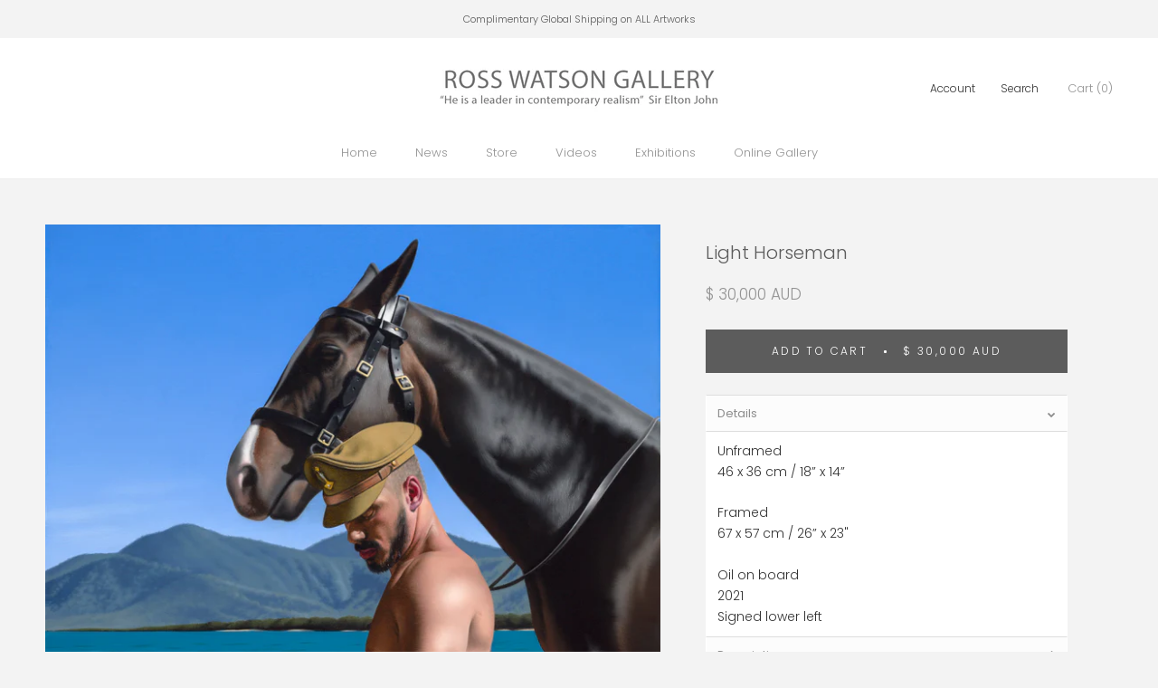

--- FILE ---
content_type: text/html; charset=utf-8
request_url: https://rosswatson.com/collections/all-paintings/products/light-horseman
body_size: 29505
content:
<!doctype html>

<html class="no-js" lang="en">
  <meta name="google-site-verification" content="w21DPbBZSMVGrmRlYjrsZXOaDnGRm4WZnBL8_qBbcew" /><head>
    <meta name="google-site-verification" content="w21DPbBZSMVGrmRlYjrsZXOaDnGRm4WZnBL8_qBbcew" />


    <meta charset="utf-8"> 
    <meta http-equiv="X-UA-Compatible" content="IE=edge,chrome=1">
    <meta name="viewport" content="width=device-width, initial-scale=1.0, height=device-height, minimum-scale=1.0, user-scalable=0">
    <meta name="theme-color" content="">

    <title>
      Ross Watson Original Painting - Light Horseman &ndash; Ross Watson Gallery
    </title><meta name="description" content="Ross Watson has created a painting where we feel as if we’ve stumbled into it, wary we might be intruding on the solitary scene. A young Light Horseman appears lost in thought, pausing to undress before his fine horse, which the artist observed at Buckingham on his last visit to London."><link rel="canonical" href="https://rosswatson.com/products/light-horseman"><meta property="og:type" content="product">
  <meta property="og:title" content="Light Horseman"><meta property="og:image" content="http://rosswatson.com/cdn/shop/products/LightHorseman_grande.jpg?v=1618272843">
    <meta property="og:image:secure_url" content="https://rosswatson.com/cdn/shop/products/LightHorseman_grande.jpg?v=1618272843"><meta property="og:image" content="http://rosswatson.com/cdn/shop/products/IMG_7551_grande.jpg?v=1618272903">
    <meta property="og:image:secure_url" content="https://rosswatson.com/cdn/shop/products/IMG_7551_grande.jpg?v=1618272903"><meta property="product:price:amount" content="30,000">
  <meta property="product:price:currency" content="AUD"><meta property="og:description" content="Ross Watson has created a painting where we feel as if we’ve stumbled into it, wary we might be intruding on the solitary scene. A young Light Horseman appears lost in thought, pausing to undress before his fine horse, which the artist observed at Buckingham on his last visit to London."><meta property="og:url" content="https://rosswatson.com/products/light-horseman">
<meta property="og:site_name" content="Ross Watson Gallery"><meta name="twitter:card" content="summary"><meta name="twitter:title" content="Light Horseman">
  <meta name="twitter:description" content="Unframed 46 x 36 cm / 18” x 14” Framed 67 x 57 cm / 26” x 23&quot; Oil on board 2021Signed lower left Description Once more, Ross Watson has created a painting where we feel as if we’ve stumbled into it, wary we might be intruding on the solitary scene.  A young Light Horseman appears lost in thought, pausing to undress before his fine horse, which the artist observed at Buckingham on his last visit to London. The Melbourne model Darcy wears a partial WWI Light Horseman’s uniform. He first modelled for Watson in 2018, and the resulting artwork Darcy, is one of the artist’s most popular erotic paintings to date. Serenity and stillness permeate along with the great natural beauty of the setting, pristine tropical beach and distant mountains which inspired Watson on a past visit to Port">
  <meta name="twitter:image" content="https://rosswatson.com/cdn/shop/products/LightHorseman_600x600_crop_center.jpg?v=1618272843">

    <script>window.performance && window.performance.mark && window.performance.mark('shopify.content_for_header.start');</script><meta name="google-site-verification" content="uOwrqzrA_2IgDopEYnkWYSfp0kQZK6fvS24oueu7Sz0">
<meta id="shopify-digital-wallet" name="shopify-digital-wallet" content="/5163810927/digital_wallets/dialog">
<meta name="shopify-checkout-api-token" content="9ecf0a25a921c7ec4ac240cb557c40de">
<meta id="in-context-paypal-metadata" data-shop-id="5163810927" data-venmo-supported="false" data-environment="production" data-locale="en_US" data-paypal-v4="true" data-currency="AUD">
<link rel="alternate" hreflang="x-default" href="https://rosswatson.com/products/light-horseman">
<link rel="alternate" hreflang="en" href="https://rosswatson.com/products/light-horseman">
<link rel="alternate" hreflang="en-MC" href="https://rosswatson.com/en-mc/products/light-horseman">
<link rel="alternate" hreflang="en-DE" href="https://rosswatson.com/en-de/products/light-horseman">
<link rel="alternate" hreflang="en-HK" href="https://rosswatson.com/en-hk/products/light-horseman">
<link rel="alternate" type="application/json+oembed" href="https://rosswatson.com/products/light-horseman.oembed">
<script async="async" src="/checkouts/internal/preloads.js?locale=en-AU"></script>
<link rel="preconnect" href="https://shop.app" crossorigin="anonymous">
<script async="async" src="https://shop.app/checkouts/internal/preloads.js?locale=en-AU&shop_id=5163810927" crossorigin="anonymous"></script>
<script id="apple-pay-shop-capabilities" type="application/json">{"shopId":5163810927,"countryCode":"AU","currencyCode":"AUD","merchantCapabilities":["supports3DS"],"merchantId":"gid:\/\/shopify\/Shop\/5163810927","merchantName":"Ross Watson Gallery","requiredBillingContactFields":["postalAddress","email"],"requiredShippingContactFields":["postalAddress","email"],"shippingType":"shipping","supportedNetworks":["visa","masterCard","amex","jcb"],"total":{"type":"pending","label":"Ross Watson Gallery","amount":"1.00"},"shopifyPaymentsEnabled":true,"supportsSubscriptions":true}</script>
<script id="shopify-features" type="application/json">{"accessToken":"9ecf0a25a921c7ec4ac240cb557c40de","betas":["rich-media-storefront-analytics"],"domain":"rosswatson.com","predictiveSearch":true,"shopId":5163810927,"locale":"en"}</script>
<script>var Shopify = Shopify || {};
Shopify.shop = "ross-watson.myshopify.com";
Shopify.locale = "en";
Shopify.currency = {"active":"AUD","rate":"1.0"};
Shopify.country = "AU";
Shopify.theme = {"name":"Copy of site before AP removal","id":130654273690,"schema_name":"Prestige","schema_version":"3.2.1","theme_store_id":855,"role":"main"};
Shopify.theme.handle = "null";
Shopify.theme.style = {"id":null,"handle":null};
Shopify.cdnHost = "rosswatson.com/cdn";
Shopify.routes = Shopify.routes || {};
Shopify.routes.root = "/";</script>
<script type="module">!function(o){(o.Shopify=o.Shopify||{}).modules=!0}(window);</script>
<script>!function(o){function n(){var o=[];function n(){o.push(Array.prototype.slice.apply(arguments))}return n.q=o,n}var t=o.Shopify=o.Shopify||{};t.loadFeatures=n(),t.autoloadFeatures=n()}(window);</script>
<script>
  window.ShopifyPay = window.ShopifyPay || {};
  window.ShopifyPay.apiHost = "shop.app\/pay";
  window.ShopifyPay.redirectState = null;
</script>
<script id="shop-js-analytics" type="application/json">{"pageType":"product"}</script>
<script defer="defer" async type="module" src="//rosswatson.com/cdn/shopifycloud/shop-js/modules/v2/client.init-shop-cart-sync_C5BV16lS.en.esm.js"></script>
<script defer="defer" async type="module" src="//rosswatson.com/cdn/shopifycloud/shop-js/modules/v2/chunk.common_CygWptCX.esm.js"></script>
<script type="module">
  await import("//rosswatson.com/cdn/shopifycloud/shop-js/modules/v2/client.init-shop-cart-sync_C5BV16lS.en.esm.js");
await import("//rosswatson.com/cdn/shopifycloud/shop-js/modules/v2/chunk.common_CygWptCX.esm.js");

  window.Shopify.SignInWithShop?.initShopCartSync?.({"fedCMEnabled":true,"windoidEnabled":true});

</script>
<script>
  window.Shopify = window.Shopify || {};
  if (!window.Shopify.featureAssets) window.Shopify.featureAssets = {};
  window.Shopify.featureAssets['shop-js'] = {"shop-cart-sync":["modules/v2/client.shop-cart-sync_ZFArdW7E.en.esm.js","modules/v2/chunk.common_CygWptCX.esm.js"],"init-fed-cm":["modules/v2/client.init-fed-cm_CmiC4vf6.en.esm.js","modules/v2/chunk.common_CygWptCX.esm.js"],"shop-button":["modules/v2/client.shop-button_tlx5R9nI.en.esm.js","modules/v2/chunk.common_CygWptCX.esm.js"],"shop-cash-offers":["modules/v2/client.shop-cash-offers_DOA2yAJr.en.esm.js","modules/v2/chunk.common_CygWptCX.esm.js","modules/v2/chunk.modal_D71HUcav.esm.js"],"init-windoid":["modules/v2/client.init-windoid_sURxWdc1.en.esm.js","modules/v2/chunk.common_CygWptCX.esm.js"],"shop-toast-manager":["modules/v2/client.shop-toast-manager_ClPi3nE9.en.esm.js","modules/v2/chunk.common_CygWptCX.esm.js"],"init-shop-email-lookup-coordinator":["modules/v2/client.init-shop-email-lookup-coordinator_B8hsDcYM.en.esm.js","modules/v2/chunk.common_CygWptCX.esm.js"],"init-shop-cart-sync":["modules/v2/client.init-shop-cart-sync_C5BV16lS.en.esm.js","modules/v2/chunk.common_CygWptCX.esm.js"],"avatar":["modules/v2/client.avatar_BTnouDA3.en.esm.js"],"pay-button":["modules/v2/client.pay-button_FdsNuTd3.en.esm.js","modules/v2/chunk.common_CygWptCX.esm.js"],"init-customer-accounts":["modules/v2/client.init-customer-accounts_DxDtT_ad.en.esm.js","modules/v2/client.shop-login-button_C5VAVYt1.en.esm.js","modules/v2/chunk.common_CygWptCX.esm.js","modules/v2/chunk.modal_D71HUcav.esm.js"],"init-shop-for-new-customer-accounts":["modules/v2/client.init-shop-for-new-customer-accounts_ChsxoAhi.en.esm.js","modules/v2/client.shop-login-button_C5VAVYt1.en.esm.js","modules/v2/chunk.common_CygWptCX.esm.js","modules/v2/chunk.modal_D71HUcav.esm.js"],"shop-login-button":["modules/v2/client.shop-login-button_C5VAVYt1.en.esm.js","modules/v2/chunk.common_CygWptCX.esm.js","modules/v2/chunk.modal_D71HUcav.esm.js"],"init-customer-accounts-sign-up":["modules/v2/client.init-customer-accounts-sign-up_CPSyQ0Tj.en.esm.js","modules/v2/client.shop-login-button_C5VAVYt1.en.esm.js","modules/v2/chunk.common_CygWptCX.esm.js","modules/v2/chunk.modal_D71HUcav.esm.js"],"shop-follow-button":["modules/v2/client.shop-follow-button_Cva4Ekp9.en.esm.js","modules/v2/chunk.common_CygWptCX.esm.js","modules/v2/chunk.modal_D71HUcav.esm.js"],"checkout-modal":["modules/v2/client.checkout-modal_BPM8l0SH.en.esm.js","modules/v2/chunk.common_CygWptCX.esm.js","modules/v2/chunk.modal_D71HUcav.esm.js"],"lead-capture":["modules/v2/client.lead-capture_Bi8yE_yS.en.esm.js","modules/v2/chunk.common_CygWptCX.esm.js","modules/v2/chunk.modal_D71HUcav.esm.js"],"shop-login":["modules/v2/client.shop-login_D6lNrXab.en.esm.js","modules/v2/chunk.common_CygWptCX.esm.js","modules/v2/chunk.modal_D71HUcav.esm.js"],"payment-terms":["modules/v2/client.payment-terms_CZxnsJam.en.esm.js","modules/v2/chunk.common_CygWptCX.esm.js","modules/v2/chunk.modal_D71HUcav.esm.js"]};
</script>
<script>(function() {
  var isLoaded = false;
  function asyncLoad() {
    if (isLoaded) return;
    isLoaded = true;
    var urls = ["https:\/\/instafeed.nfcube.com\/cdn\/7cdf140be6d8c2db8daae5bcf8a1c728.js?shop=ross-watson.myshopify.com","\/\/cdn.shopify.com\/s\/files\/1\/0875\/2064\/files\/easyslide.js?shop=ross-watson.myshopify.com"];
    for (var i = 0; i < urls.length; i++) {
      var s = document.createElement('script');
      s.type = 'text/javascript';
      s.async = true;
      s.src = urls[i];
      var x = document.getElementsByTagName('script')[0];
      x.parentNode.insertBefore(s, x);
    }
  };
  if(window.attachEvent) {
    window.attachEvent('onload', asyncLoad);
  } else {
    window.addEventListener('load', asyncLoad, false);
  }
})();</script>
<script id="__st">var __st={"a":5163810927,"offset":39600,"reqid":"4f69fd40-6736-4457-8886-f8c4f2968b38-1768749742","pageurl":"rosswatson.com\/collections\/all-paintings\/products\/light-horseman","u":"c5140313bb67","p":"product","rtyp":"product","rid":6659862266010};</script>
<script>window.ShopifyPaypalV4VisibilityTracking = true;</script>
<script id="captcha-bootstrap">!function(){'use strict';const t='contact',e='account',n='new_comment',o=[[t,t],['blogs',n],['comments',n],[t,'customer']],c=[[e,'customer_login'],[e,'guest_login'],[e,'recover_customer_password'],[e,'create_customer']],r=t=>t.map((([t,e])=>`form[action*='/${t}']:not([data-nocaptcha='true']) input[name='form_type'][value='${e}']`)).join(','),a=t=>()=>t?[...document.querySelectorAll(t)].map((t=>t.form)):[];function s(){const t=[...o],e=r(t);return a(e)}const i='password',u='form_key',d=['recaptcha-v3-token','g-recaptcha-response','h-captcha-response',i],f=()=>{try{return window.sessionStorage}catch{return}},m='__shopify_v',_=t=>t.elements[u];function p(t,e,n=!1){try{const o=window.sessionStorage,c=JSON.parse(o.getItem(e)),{data:r}=function(t){const{data:e,action:n}=t;return t[m]||n?{data:e,action:n}:{data:t,action:n}}(c);for(const[e,n]of Object.entries(r))t.elements[e]&&(t.elements[e].value=n);n&&o.removeItem(e)}catch(o){console.error('form repopulation failed',{error:o})}}const l='form_type',E='cptcha';function T(t){t.dataset[E]=!0}const w=window,h=w.document,L='Shopify',v='ce_forms',y='captcha';let A=!1;((t,e)=>{const n=(g='f06e6c50-85a8-45c8-87d0-21a2b65856fe',I='https://cdn.shopify.com/shopifycloud/storefront-forms-hcaptcha/ce_storefront_forms_captcha_hcaptcha.v1.5.2.iife.js',D={infoText:'Protected by hCaptcha',privacyText:'Privacy',termsText:'Terms'},(t,e,n)=>{const o=w[L][v],c=o.bindForm;if(c)return c(t,g,e,D).then(n);var r;o.q.push([[t,g,e,D],n]),r=I,A||(h.body.append(Object.assign(h.createElement('script'),{id:'captcha-provider',async:!0,src:r})),A=!0)});var g,I,D;w[L]=w[L]||{},w[L][v]=w[L][v]||{},w[L][v].q=[],w[L][y]=w[L][y]||{},w[L][y].protect=function(t,e){n(t,void 0,e),T(t)},Object.freeze(w[L][y]),function(t,e,n,w,h,L){const[v,y,A,g]=function(t,e,n){const i=e?o:[],u=t?c:[],d=[...i,...u],f=r(d),m=r(i),_=r(d.filter((([t,e])=>n.includes(e))));return[a(f),a(m),a(_),s()]}(w,h,L),I=t=>{const e=t.target;return e instanceof HTMLFormElement?e:e&&e.form},D=t=>v().includes(t);t.addEventListener('submit',(t=>{const e=I(t);if(!e)return;const n=D(e)&&!e.dataset.hcaptchaBound&&!e.dataset.recaptchaBound,o=_(e),c=g().includes(e)&&(!o||!o.value);(n||c)&&t.preventDefault(),c&&!n&&(function(t){try{if(!f())return;!function(t){const e=f();if(!e)return;const n=_(t);if(!n)return;const o=n.value;o&&e.removeItem(o)}(t);const e=Array.from(Array(32),(()=>Math.random().toString(36)[2])).join('');!function(t,e){_(t)||t.append(Object.assign(document.createElement('input'),{type:'hidden',name:u})),t.elements[u].value=e}(t,e),function(t,e){const n=f();if(!n)return;const o=[...t.querySelectorAll(`input[type='${i}']`)].map((({name:t})=>t)),c=[...d,...o],r={};for(const[a,s]of new FormData(t).entries())c.includes(a)||(r[a]=s);n.setItem(e,JSON.stringify({[m]:1,action:t.action,data:r}))}(t,e)}catch(e){console.error('failed to persist form',e)}}(e),e.submit())}));const S=(t,e)=>{t&&!t.dataset[E]&&(n(t,e.some((e=>e===t))),T(t))};for(const o of['focusin','change'])t.addEventListener(o,(t=>{const e=I(t);D(e)&&S(e,y())}));const B=e.get('form_key'),M=e.get(l),P=B&&M;t.addEventListener('DOMContentLoaded',(()=>{const t=y();if(P)for(const e of t)e.elements[l].value===M&&p(e,B);[...new Set([...A(),...v().filter((t=>'true'===t.dataset.shopifyCaptcha))])].forEach((e=>S(e,t)))}))}(h,new URLSearchParams(w.location.search),n,t,e,['guest_login'])})(!0,!0)}();</script>
<script integrity="sha256-4kQ18oKyAcykRKYeNunJcIwy7WH5gtpwJnB7kiuLZ1E=" data-source-attribution="shopify.loadfeatures" defer="defer" src="//rosswatson.com/cdn/shopifycloud/storefront/assets/storefront/load_feature-a0a9edcb.js" crossorigin="anonymous"></script>
<script crossorigin="anonymous" defer="defer" src="//rosswatson.com/cdn/shopifycloud/storefront/assets/shopify_pay/storefront-65b4c6d7.js?v=20250812"></script>
<script data-source-attribution="shopify.dynamic_checkout.dynamic.init">var Shopify=Shopify||{};Shopify.PaymentButton=Shopify.PaymentButton||{isStorefrontPortableWallets:!0,init:function(){window.Shopify.PaymentButton.init=function(){};var t=document.createElement("script");t.src="https://rosswatson.com/cdn/shopifycloud/portable-wallets/latest/portable-wallets.en.js",t.type="module",document.head.appendChild(t)}};
</script>
<script data-source-attribution="shopify.dynamic_checkout.buyer_consent">
  function portableWalletsHideBuyerConsent(e){var t=document.getElementById("shopify-buyer-consent"),n=document.getElementById("shopify-subscription-policy-button");t&&n&&(t.classList.add("hidden"),t.setAttribute("aria-hidden","true"),n.removeEventListener("click",e))}function portableWalletsShowBuyerConsent(e){var t=document.getElementById("shopify-buyer-consent"),n=document.getElementById("shopify-subscription-policy-button");t&&n&&(t.classList.remove("hidden"),t.removeAttribute("aria-hidden"),n.addEventListener("click",e))}window.Shopify?.PaymentButton&&(window.Shopify.PaymentButton.hideBuyerConsent=portableWalletsHideBuyerConsent,window.Shopify.PaymentButton.showBuyerConsent=portableWalletsShowBuyerConsent);
</script>
<script data-source-attribution="shopify.dynamic_checkout.cart.bootstrap">document.addEventListener("DOMContentLoaded",(function(){function t(){return document.querySelector("shopify-accelerated-checkout-cart, shopify-accelerated-checkout")}if(t())Shopify.PaymentButton.init();else{new MutationObserver((function(e,n){t()&&(Shopify.PaymentButton.init(),n.disconnect())})).observe(document.body,{childList:!0,subtree:!0})}}));
</script>
<script id='scb4127' type='text/javascript' async='' src='https://rosswatson.com/cdn/shopifycloud/privacy-banner/storefront-banner.js'></script><link id="shopify-accelerated-checkout-styles" rel="stylesheet" media="screen" href="https://rosswatson.com/cdn/shopifycloud/portable-wallets/latest/accelerated-checkout-backwards-compat.css" crossorigin="anonymous">
<style id="shopify-accelerated-checkout-cart">
        #shopify-buyer-consent {
  margin-top: 1em;
  display: inline-block;
  width: 100%;
}

#shopify-buyer-consent.hidden {
  display: none;
}

#shopify-subscription-policy-button {
  background: none;
  border: none;
  padding: 0;
  text-decoration: underline;
  font-size: inherit;
  cursor: pointer;
}

#shopify-subscription-policy-button::before {
  box-shadow: none;
}

      </style>

<script>window.performance && window.performance.mark && window.performance.mark('shopify.content_for_header.end');</script>

    <link rel="stylesheet" href="//rosswatson.com/cdn/shop/t/12/assets/theme.scss.css?v=151602280520594140731760002666">

    <script>
      // This allows to expose several variables to the global scope, to be used in scripts
      window.theme = {
        template: "product",
        shopCurrency: "AUD",
        moneyFormat: "\u003cspan class=money\u003e$ {{ amount_no_decimals }} AUD\u003c\/span\u003e",
        moneyWithCurrencyFormat: "\u003cspan class=money\u003e$ {{ amount_no_decimals }} AUD\u003c\/span\u003e",
        currencyConversionEnabled: false,
        currencyConversionMoneyFormat: "money_with_currency_format",
        currencyConversionRoundAmounts: false,
        productImageSize: "natural",
        searchMode: "product",
        showPageTransition: true,
        showElementStaggering: true,
        showImageZooming: true,
        enableExperimentalResizeObserver: false
      };

      window.languages = {
        cartAddNote: "Add special instructions",
        cartEditNote: "Edit special instructions",
        productImageLoadingError: "This image could not be loaded. Please try to reload the page.",
        productFormAddToCart: "Add to cart",
        productFormUnavailable: "Unavailable",
        productFormSoldOut: "Sold",
        shippingEstimatorOneResult: "1 option available:",
        shippingEstimatorMoreResults: "{{count}} options available:",
        shippingEstimatorNoResults: "No shipping could be found"
      };

      window.lazySizesConfig = {
        loadHidden: false,
        hFac: 0.5,
        expFactor: 2,
        ricTimeout: 150,
        lazyClass: 'Image--lazyLoad',
        loadingClass: 'Image--lazyLoading',
        loadedClass: 'Image--lazyLoaded'
      };

      document.documentElement.className = document.documentElement.className.replace('no-js', 'js');
      document.documentElement.style.setProperty('--window-height', window.innerHeight + 'px');

      // We do a quick detection of some features (we could use Modernizr but for so little...)
      (function() {
        document.documentElement.className += ((window.CSS && window.CSS.supports('(position: sticky) or (position: -webkit-sticky)')) ? ' supports-sticky' : ' no-supports-sticky');
        document.documentElement.className += (window.matchMedia('(-moz-touch-enabled: 1), (hover: none)')).matches ? ' no-supports-hover' : ' supports-hover';
      }());

      window.onpageshow = function (event) {
        if (event.persisted) {
          window.location.reload();
        }
      };
    </script>

    <script src="//rosswatson.com/cdn/shop/t/12/assets/lazysizes.min.js?v=174358363404432586981661733022" async></script>

    
<script src="https://polyfill-fastly.net/v2/polyfill.min.js?features=fetch,Element.prototype.closest,Element.prototype.remove,Element.prototype.classList,Array.prototype.includes,Array.prototype.fill,Object.assign,CustomEvent,IntersectionObserver,IntersectionObserverEntry" defer></script>
    <script src="//rosswatson.com/cdn/shop/t/12/assets/libs.min.js?v=88466822118989791001661733022" defer></script>
    <script src="//rosswatson.com/cdn/shop/t/12/assets/theme.min.js?v=150894308797254038991759997862" defer></script>
    <script src="//rosswatson.com/cdn/shop/t/12/assets/custom.js?v=31981247643873279421661732954" defer></script>

    
  <script type="application/ld+json">
  {
    "@context": "http://schema.org",
    "@type": "Product",
    "offers": {
      "@type": "Offer",
      "availability":"http://schema.org/InStock",
          "shippingDetails": {
      "@type": "OfferShippingDetails",
      "shippingRate": {
        "@type": "MonetaryAmount",
        "value": 0,
        "currency": "AUD"
      },
      "deliveryTime": {
        "@type": "ShippingDeliveryTime",
        "transitTime": {
          "@type": "QuantitativeValue",
          "minValue": 5,
          "maxValue": 21,
          "unitCode": "DAY"
        }
      }
    },
      "price": 30000.0,
      "priceCurrency": "AUD"
    },
    "brand": "Ross Watson Gallery",
    "name": "Light Horseman",
    "description": "Unframed 46 x 36 cm \/ 18” x 14”\nFramed 67 x 57 cm \/ 26” x 23\"\nOil on board 2021Signed lower left\nDescription\nOnce more, Ross Watson has created a painting where we feel as if we’ve stumbled into it, wary we might be intruding on the solitary scene.  A young Light Horseman appears lost in thought, pausing to undress before his fine horse, which the artist observed at Buckingham on his last visit to London.\nThe Melbourne model Darcy wears a partial WWI Light Horseman’s uniform. He first modelled for Watson in 2018, and the resulting artwork Darcy, is one of the artist’s most popular erotic paintings to date.\nSerenity and stillness permeate along with the great natural beauty of the setting, pristine tropical beach and distant mountains which inspired Watson on a past visit to Port Douglas in Northern Queensland, Australia.\nLong dark shadows interrupt the bright afternoon light, which illuminates the simple yet strong composition of this superbly executed, and erotically charged artwork.\nEdition Print Options\nAvailable as a Limited Edition Canvas\nView Limited Edition Canvas",
    "category": "",
    "url": "https://rosswatson.com/products/light-horseman",
    "image": {
      "@type": "ImageObject",
      "url": "https://rosswatson.com/cdn/shop/products/LightHorseman_1024x1024.jpg?v=1618272843",
      "image": "https://rosswatson.com/cdn/shop/products/LightHorseman_1024x1024.jpg?v=1618272843",
      "name": "Original Ross Watson painting of partially dressed soldier leading a black horse on a beach",
      "width": 1024,
      "height": 1024
    }
  }
  </script>

    <!--Gem_Page_Header_Script-->
    
<link rel="preconnect" href="https://ucarecdn.com">
<link rel="dns-prefetch" href="https://ucarecdn.com">

<link rel="preconnect" href="https://assets.gemcommerce.com">
<link rel="dns-prefetch" href="https://assets.gemcommerce.com">

<link rel="preconnect" href="https://maxcdn.bootstrapcdn.com">
<link rel="dns-prefetch" href="https://maxcdn.bootstrapcdn.com">

<link rel="preconnect" href="https://fonts.gstatic.com">
<link rel="dns-prefetch" href="https://fonts.gstatic.com">

<link rel="preconnect" href="https://fonts.googleapis.com">
<link rel="dns-prefetch" href="https://fonts.googleapis.com">

    


    <!--End_Gem_Page_Header_Script-->
  


    

    
  
<!-- BEGIN app block: shopify://apps/gempages-builder/blocks/embed-gp-script-head/20b379d4-1b20-474c-a6ca-665c331919f3 -->











<script type="application/ld+json">
{
  "@context": "https://schema.org",
  "@type": "CollectionPage",
  "name": "Collector’s Choice – Limited Edition Male Art Prints",
  "description": "Ross Watson’s Limited Edition Male Art Prints celebrating men in art, beauty, and gay and queer identity. Hand-signed, numbered and collected worldwide.",
  "mainEntity": [
    {
      "@type": "Product",
      "name": "Soldiers: Off Set",
      "image": "https://rosswatson.com/cdn/shop/files/Soldiers_Off_Set_grande.jpg",
      "description": "Limited Edition Print by Ross Watson. Hand-signed and numbered.",
      "brand": { "@type": "Brand", "name": "Ross Watson Gallery" },
      "offers": {
        "@type": "Offer",
        "priceCurrency": "AUD",
        "price": "660.00",
        "availability": "https://schema.org/InStock",
        "url": "https://rosswatson.com/products/soldiers-off-set"
      }
    },
    {
      "@type": "Product",
      "name": "The Swimmer",
      "image": "https://rosswatson.com/cdn/shop/files/The_Swimmer_grande.jpg",
      "description": "Limited Edition Print by Ross Watson. Hand-signed and numbered.",
      "brand": { "@type": "Brand", "name": "Ross Watson Gallery" },
      "offers": {
        "@type": "Offer",
        "priceCurrency": "AUD",
        "price": "660.00",
        "availability": "https://schema.org/InStock",
        "url": "https://rosswatson.com/products/the-swimmer"
      }
    },
    {
      "@type": "Product",
      "name": "Dolph, Diana and Cupid (after Batoni, 1761)",
      "image": "https://rosswatson.com/cdn/shop/files/Dolph_Diana_Cupid_after_Batoni_1761_grande.jpg",
      "description": "Limited Edition Print by Ross Watson. Hand-signed and numbered.",
      "brand": { "@type": "Brand", "name": "Ross Watson Gallery" },
      "offers": {
        "@type": "Offer",
        "priceCurrency": "AUD",
        "price": "660.00",
        "availability": "https://schema.org/InStock",
        "url": "https://rosswatson.com/products/dolph-diana-and-cupid-after-batoni-1761"
      }
    },
    {
      "@type": "Product",
      "name": "Alexis and the King’s Trooper",
      "image": "https://rosswatson.com/cdn/shop/files/Alexis_and_the_Kings_Trooper_grande.jpg",
      "description": "Limited Edition Print by Ross Watson. Hand-signed and numbered.",
      "brand": { "@type": "Brand", "name": "Ross Watson Gallery" },
      "offers": {
        "@type": "Offer",
        "priceCurrency": "AUD",
        "price": "660.00",
        "availability": "https://schema.org/InStock",
        "url": "https://rosswatson.com/products/alexis-and-the-kings-trooper"
      }
    }
  ],
  "publisher": {
    "@type": "Organization",
    "name": "Ross Watson Gallery",
    "url": "https://rosswatson.com"
  }
}
</script>

<!-- Optional How-To Schema -->
<script type="application/ld+json">
{
  "@context": "https://schema.org",
  "@type": "HowTo",
  "name": "How to order your Limited Edition Prints",
  "step": [
    {
      "@type": "HowToStep",
      "name": "Select your artwork",
      "text": "Choose from over 100 fine artworks and complete your order through our secure online checkout. Enjoy complimentary global shipping on all artworks."
    },
    {
      "@type": "HowToStep",
      "name": "We prepare and ship your print",
      "text": "Our team expertly packages each Edition Print in strong, durable tubes for secure delivery within 5–7 business days worldwide."
    },
    {
      "@type": "HowToStep",
      "name": "Frame and display your artwork",
      "text": "Frame your Limited Edition Print on paper behind glass, or display your Canvas Print unframed. Enjoy your artwork for years to come."
    }
  ]
}
</script>



<!-- END app block --><!-- BEGIN app block: shopify://apps/elevar-conversion-tracking/blocks/dataLayerEmbed/bc30ab68-b15c-4311-811f-8ef485877ad6 -->



<script type="module" dynamic>
  const configUrl = "/a/elevar/static/configs/3be3f6c5defce481efcbce1b539a054ca8d64840/config.js";
  const config = (await import(configUrl)).default;
  const scriptUrl = config.script_src_app_theme_embed;

  if (scriptUrl) {
    const { handler } = await import(scriptUrl);

    await handler(
      config,
      {
        cartData: {
  marketId: "121143450",
  attributes:{},
  cartTotal: "0.0",
  currencyCode:"AUD",
  items: []
}
,
        user: {cartTotal: "0.0",
    currencyCode:"AUD",customer: {},
}
,
        isOnCartPage:false,
        collectionView:null,
        searchResultsView:null,
        productView:{
    attributes:{},
    currencyCode:"AUD",defaultVariant: {id:"OOB-LightHorseman",name:"Light Horseman",
        brand:"Ross Watson Gallery",
        category:"",
        variant:"Default Title",
        price: "30000.0",
        productId: "6659862266010",
        variantId: "39616227541146",
        compareAtPrice: "0.0",image:"\/\/rosswatson.com\/cdn\/shop\/products\/LightHorseman.jpg?v=1618272843",url:"\/products\/light-horseman?variant=39616227541146"},items: [{id:"OOB-LightHorseman",name:"Light Horseman",
          brand:"Ross Watson Gallery",
          category:"",
          variant:"Default Title",
          price: "30000.0",
          productId: "6659862266010",
          variantId: "39616227541146",
          compareAtPrice: "0.0",image:"\/\/rosswatson.com\/cdn\/shop\/products\/LightHorseman.jpg?v=1618272843",url:"\/products\/light-horseman?variant=39616227541146"},]
  },
        checkoutComplete: null
      }
    );
  }
</script>


<!-- END app block --><link href="https://monorail-edge.shopifysvc.com" rel="dns-prefetch">
<script>(function(){if ("sendBeacon" in navigator && "performance" in window) {try {var session_token_from_headers = performance.getEntriesByType('navigation')[0].serverTiming.find(x => x.name == '_s').description;} catch {var session_token_from_headers = undefined;}var session_cookie_matches = document.cookie.match(/_shopify_s=([^;]*)/);var session_token_from_cookie = session_cookie_matches && session_cookie_matches.length === 2 ? session_cookie_matches[1] : "";var session_token = session_token_from_headers || session_token_from_cookie || "";function handle_abandonment_event(e) {var entries = performance.getEntries().filter(function(entry) {return /monorail-edge.shopifysvc.com/.test(entry.name);});if (!window.abandonment_tracked && entries.length === 0) {window.abandonment_tracked = true;var currentMs = Date.now();var navigation_start = performance.timing.navigationStart;var payload = {shop_id: 5163810927,url: window.location.href,navigation_start,duration: currentMs - navigation_start,session_token,page_type: "product"};window.navigator.sendBeacon("https://monorail-edge.shopifysvc.com/v1/produce", JSON.stringify({schema_id: "online_store_buyer_site_abandonment/1.1",payload: payload,metadata: {event_created_at_ms: currentMs,event_sent_at_ms: currentMs}}));}}window.addEventListener('pagehide', handle_abandonment_event);}}());</script>
<script id="web-pixels-manager-setup">(function e(e,d,r,n,o){if(void 0===o&&(o={}),!Boolean(null===(a=null===(i=window.Shopify)||void 0===i?void 0:i.analytics)||void 0===a?void 0:a.replayQueue)){var i,a;window.Shopify=window.Shopify||{};var t=window.Shopify;t.analytics=t.analytics||{};var s=t.analytics;s.replayQueue=[],s.publish=function(e,d,r){return s.replayQueue.push([e,d,r]),!0};try{self.performance.mark("wpm:start")}catch(e){}var l=function(){var e={modern:/Edge?\/(1{2}[4-9]|1[2-9]\d|[2-9]\d{2}|\d{4,})\.\d+(\.\d+|)|Firefox\/(1{2}[4-9]|1[2-9]\d|[2-9]\d{2}|\d{4,})\.\d+(\.\d+|)|Chrom(ium|e)\/(9{2}|\d{3,})\.\d+(\.\d+|)|(Maci|X1{2}).+ Version\/(15\.\d+|(1[6-9]|[2-9]\d|\d{3,})\.\d+)([,.]\d+|)( \(\w+\)|)( Mobile\/\w+|) Safari\/|Chrome.+OPR\/(9{2}|\d{3,})\.\d+\.\d+|(CPU[ +]OS|iPhone[ +]OS|CPU[ +]iPhone|CPU IPhone OS|CPU iPad OS)[ +]+(15[._]\d+|(1[6-9]|[2-9]\d|\d{3,})[._]\d+)([._]\d+|)|Android:?[ /-](13[3-9]|1[4-9]\d|[2-9]\d{2}|\d{4,})(\.\d+|)(\.\d+|)|Android.+Firefox\/(13[5-9]|1[4-9]\d|[2-9]\d{2}|\d{4,})\.\d+(\.\d+|)|Android.+Chrom(ium|e)\/(13[3-9]|1[4-9]\d|[2-9]\d{2}|\d{4,})\.\d+(\.\d+|)|SamsungBrowser\/([2-9]\d|\d{3,})\.\d+/,legacy:/Edge?\/(1[6-9]|[2-9]\d|\d{3,})\.\d+(\.\d+|)|Firefox\/(5[4-9]|[6-9]\d|\d{3,})\.\d+(\.\d+|)|Chrom(ium|e)\/(5[1-9]|[6-9]\d|\d{3,})\.\d+(\.\d+|)([\d.]+$|.*Safari\/(?![\d.]+ Edge\/[\d.]+$))|(Maci|X1{2}).+ Version\/(10\.\d+|(1[1-9]|[2-9]\d|\d{3,})\.\d+)([,.]\d+|)( \(\w+\)|)( Mobile\/\w+|) Safari\/|Chrome.+OPR\/(3[89]|[4-9]\d|\d{3,})\.\d+\.\d+|(CPU[ +]OS|iPhone[ +]OS|CPU[ +]iPhone|CPU IPhone OS|CPU iPad OS)[ +]+(10[._]\d+|(1[1-9]|[2-9]\d|\d{3,})[._]\d+)([._]\d+|)|Android:?[ /-](13[3-9]|1[4-9]\d|[2-9]\d{2}|\d{4,})(\.\d+|)(\.\d+|)|Mobile Safari.+OPR\/([89]\d|\d{3,})\.\d+\.\d+|Android.+Firefox\/(13[5-9]|1[4-9]\d|[2-9]\d{2}|\d{4,})\.\d+(\.\d+|)|Android.+Chrom(ium|e)\/(13[3-9]|1[4-9]\d|[2-9]\d{2}|\d{4,})\.\d+(\.\d+|)|Android.+(UC? ?Browser|UCWEB|U3)[ /]?(15\.([5-9]|\d{2,})|(1[6-9]|[2-9]\d|\d{3,})\.\d+)\.\d+|SamsungBrowser\/(5\.\d+|([6-9]|\d{2,})\.\d+)|Android.+MQ{2}Browser\/(14(\.(9|\d{2,})|)|(1[5-9]|[2-9]\d|\d{3,})(\.\d+|))(\.\d+|)|K[Aa][Ii]OS\/(3\.\d+|([4-9]|\d{2,})\.\d+)(\.\d+|)/},d=e.modern,r=e.legacy,n=navigator.userAgent;return n.match(d)?"modern":n.match(r)?"legacy":"unknown"}(),u="modern"===l?"modern":"legacy",c=(null!=n?n:{modern:"",legacy:""})[u],f=function(e){return[e.baseUrl,"/wpm","/b",e.hashVersion,"modern"===e.buildTarget?"m":"l",".js"].join("")}({baseUrl:d,hashVersion:r,buildTarget:u}),m=function(e){var d=e.version,r=e.bundleTarget,n=e.surface,o=e.pageUrl,i=e.monorailEndpoint;return{emit:function(e){var a=e.status,t=e.errorMsg,s=(new Date).getTime(),l=JSON.stringify({metadata:{event_sent_at_ms:s},events:[{schema_id:"web_pixels_manager_load/3.1",payload:{version:d,bundle_target:r,page_url:o,status:a,surface:n,error_msg:t},metadata:{event_created_at_ms:s}}]});if(!i)return console&&console.warn&&console.warn("[Web Pixels Manager] No Monorail endpoint provided, skipping logging."),!1;try{return self.navigator.sendBeacon.bind(self.navigator)(i,l)}catch(e){}var u=new XMLHttpRequest;try{return u.open("POST",i,!0),u.setRequestHeader("Content-Type","text/plain"),u.send(l),!0}catch(e){return console&&console.warn&&console.warn("[Web Pixels Manager] Got an unhandled error while logging to Monorail."),!1}}}}({version:r,bundleTarget:l,surface:e.surface,pageUrl:self.location.href,monorailEndpoint:e.monorailEndpoint});try{o.browserTarget=l,function(e){var d=e.src,r=e.async,n=void 0===r||r,o=e.onload,i=e.onerror,a=e.sri,t=e.scriptDataAttributes,s=void 0===t?{}:t,l=document.createElement("script"),u=document.querySelector("head"),c=document.querySelector("body");if(l.async=n,l.src=d,a&&(l.integrity=a,l.crossOrigin="anonymous"),s)for(var f in s)if(Object.prototype.hasOwnProperty.call(s,f))try{l.dataset[f]=s[f]}catch(e){}if(o&&l.addEventListener("load",o),i&&l.addEventListener("error",i),u)u.appendChild(l);else{if(!c)throw new Error("Did not find a head or body element to append the script");c.appendChild(l)}}({src:f,async:!0,onload:function(){if(!function(){var e,d;return Boolean(null===(d=null===(e=window.Shopify)||void 0===e?void 0:e.analytics)||void 0===d?void 0:d.initialized)}()){var d=window.webPixelsManager.init(e)||void 0;if(d){var r=window.Shopify.analytics;r.replayQueue.forEach((function(e){var r=e[0],n=e[1],o=e[2];d.publishCustomEvent(r,n,o)})),r.replayQueue=[],r.publish=d.publishCustomEvent,r.visitor=d.visitor,r.initialized=!0}}},onerror:function(){return m.emit({status:"failed",errorMsg:"".concat(f," has failed to load")})},sri:function(e){var d=/^sha384-[A-Za-z0-9+/=]+$/;return"string"==typeof e&&d.test(e)}(c)?c:"",scriptDataAttributes:o}),m.emit({status:"loading"})}catch(e){m.emit({status:"failed",errorMsg:(null==e?void 0:e.message)||"Unknown error"})}}})({shopId: 5163810927,storefrontBaseUrl: "https://rosswatson.com",extensionsBaseUrl: "https://extensions.shopifycdn.com/cdn/shopifycloud/web-pixels-manager",monorailEndpoint: "https://monorail-edge.shopifysvc.com/unstable/produce_batch",surface: "storefront-renderer",enabledBetaFlags: ["2dca8a86"],webPixelsConfigList: [{"id":"1738866842","configuration":"{\"config\":\"{\\\"google_tag_ids\\\":[\\\"GT-TWZGZCK\\\"],\\\"target_country\\\":\\\"AU\\\",\\\"gtag_events\\\":[{\\\"type\\\":\\\"view_item\\\",\\\"action_label\\\":\\\"MC-CKSPQBJHG3\\\"},{\\\"type\\\":\\\"purchase\\\",\\\"action_label\\\":\\\"MC-CKSPQBJHG3\\\"},{\\\"type\\\":\\\"page_view\\\",\\\"action_label\\\":\\\"MC-CKSPQBJHG3\\\"}],\\\"enable_monitoring_mode\\\":false}\"}","eventPayloadVersion":"v1","runtimeContext":"OPEN","scriptVersion":"b2a88bafab3e21179ed38636efcd8a93","type":"APP","apiClientId":1780363,"privacyPurposes":[],"dataSharingAdjustments":{"protectedCustomerApprovalScopes":["read_customer_address","read_customer_email","read_customer_name","read_customer_personal_data","read_customer_phone"]}},{"id":"1637744794","configuration":"{\"config_url\": \"\/a\/elevar\/static\/configs\/3be3f6c5defce481efcbce1b539a054ca8d64840\/config.js\"}","eventPayloadVersion":"v1","runtimeContext":"STRICT","scriptVersion":"ab86028887ec2044af7d02b854e52653","type":"APP","apiClientId":2509311,"privacyPurposes":[],"dataSharingAdjustments":{"protectedCustomerApprovalScopes":["read_customer_address","read_customer_email","read_customer_name","read_customer_personal_data","read_customer_phone"]}},{"id":"62226586","eventPayloadVersion":"v1","runtimeContext":"LAX","scriptVersion":"1","type":"CUSTOM","privacyPurposes":["MARKETING"],"name":"Meta pixel (migrated)"},{"id":"163414170","eventPayloadVersion":"1","runtimeContext":"LAX","scriptVersion":"4","type":"CUSTOM","privacyPurposes":[],"name":"Elevar - Checkout Tracking"},{"id":"shopify-app-pixel","configuration":"{}","eventPayloadVersion":"v1","runtimeContext":"STRICT","scriptVersion":"0450","apiClientId":"shopify-pixel","type":"APP","privacyPurposes":["ANALYTICS","MARKETING"]},{"id":"shopify-custom-pixel","eventPayloadVersion":"v1","runtimeContext":"LAX","scriptVersion":"0450","apiClientId":"shopify-pixel","type":"CUSTOM","privacyPurposes":["ANALYTICS","MARKETING"]}],isMerchantRequest: false,initData: {"shop":{"name":"Ross Watson Gallery","paymentSettings":{"currencyCode":"AUD"},"myshopifyDomain":"ross-watson.myshopify.com","countryCode":"AU","storefrontUrl":"https:\/\/rosswatson.com"},"customer":null,"cart":null,"checkout":null,"productVariants":[{"price":{"amount":30000.0,"currencyCode":"AUD"},"product":{"title":"Light Horseman","vendor":"Ross Watson Gallery","id":"6659862266010","untranslatedTitle":"Light Horseman","url":"\/products\/light-horseman","type":""},"id":"39616227541146","image":{"src":"\/\/rosswatson.com\/cdn\/shop\/products\/LightHorseman.jpg?v=1618272843"},"sku":"OOB-LightHorseman","title":"Default Title","untranslatedTitle":"Default Title"}],"purchasingCompany":null},},"https://rosswatson.com/cdn","fcfee988w5aeb613cpc8e4bc33m6693e112",{"modern":"","legacy":""},{"shopId":"5163810927","storefrontBaseUrl":"https:\/\/rosswatson.com","extensionBaseUrl":"https:\/\/extensions.shopifycdn.com\/cdn\/shopifycloud\/web-pixels-manager","surface":"storefront-renderer","enabledBetaFlags":"[\"2dca8a86\"]","isMerchantRequest":"false","hashVersion":"fcfee988w5aeb613cpc8e4bc33m6693e112","publish":"custom","events":"[[\"page_viewed\",{}],[\"product_viewed\",{\"productVariant\":{\"price\":{\"amount\":30000.0,\"currencyCode\":\"AUD\"},\"product\":{\"title\":\"Light Horseman\",\"vendor\":\"Ross Watson Gallery\",\"id\":\"6659862266010\",\"untranslatedTitle\":\"Light Horseman\",\"url\":\"\/products\/light-horseman\",\"type\":\"\"},\"id\":\"39616227541146\",\"image\":{\"src\":\"\/\/rosswatson.com\/cdn\/shop\/products\/LightHorseman.jpg?v=1618272843\"},\"sku\":\"OOB-LightHorseman\",\"title\":\"Default Title\",\"untranslatedTitle\":\"Default Title\"}}]]"});</script><script>
  window.ShopifyAnalytics = window.ShopifyAnalytics || {};
  window.ShopifyAnalytics.meta = window.ShopifyAnalytics.meta || {};
  window.ShopifyAnalytics.meta.currency = 'AUD';
  var meta = {"product":{"id":6659862266010,"gid":"gid:\/\/shopify\/Product\/6659862266010","vendor":"Ross Watson Gallery","type":"","handle":"light-horseman","variants":[{"id":39616227541146,"price":3000000,"name":"Light Horseman","public_title":null,"sku":"OOB-LightHorseman"}],"remote":false},"page":{"pageType":"product","resourceType":"product","resourceId":6659862266010,"requestId":"4f69fd40-6736-4457-8886-f8c4f2968b38-1768749742"}};
  for (var attr in meta) {
    window.ShopifyAnalytics.meta[attr] = meta[attr];
  }
</script>
<script class="analytics">
  (function () {
    var customDocumentWrite = function(content) {
      var jquery = null;

      if (window.jQuery) {
        jquery = window.jQuery;
      } else if (window.Checkout && window.Checkout.$) {
        jquery = window.Checkout.$;
      }

      if (jquery) {
        jquery('body').append(content);
      }
    };

    var hasLoggedConversion = function(token) {
      if (token) {
        return document.cookie.indexOf('loggedConversion=' + token) !== -1;
      }
      return false;
    }

    var setCookieIfConversion = function(token) {
      if (token) {
        var twoMonthsFromNow = new Date(Date.now());
        twoMonthsFromNow.setMonth(twoMonthsFromNow.getMonth() + 2);

        document.cookie = 'loggedConversion=' + token + '; expires=' + twoMonthsFromNow;
      }
    }

    var trekkie = window.ShopifyAnalytics.lib = window.trekkie = window.trekkie || [];
    if (trekkie.integrations) {
      return;
    }
    trekkie.methods = [
      'identify',
      'page',
      'ready',
      'track',
      'trackForm',
      'trackLink'
    ];
    trekkie.factory = function(method) {
      return function() {
        var args = Array.prototype.slice.call(arguments);
        args.unshift(method);
        trekkie.push(args);
        return trekkie;
      };
    };
    for (var i = 0; i < trekkie.methods.length; i++) {
      var key = trekkie.methods[i];
      trekkie[key] = trekkie.factory(key);
    }
    trekkie.load = function(config) {
      trekkie.config = config || {};
      trekkie.config.initialDocumentCookie = document.cookie;
      var first = document.getElementsByTagName('script')[0];
      var script = document.createElement('script');
      script.type = 'text/javascript';
      script.onerror = function(e) {
        var scriptFallback = document.createElement('script');
        scriptFallback.type = 'text/javascript';
        scriptFallback.onerror = function(error) {
                var Monorail = {
      produce: function produce(monorailDomain, schemaId, payload) {
        var currentMs = new Date().getTime();
        var event = {
          schema_id: schemaId,
          payload: payload,
          metadata: {
            event_created_at_ms: currentMs,
            event_sent_at_ms: currentMs
          }
        };
        return Monorail.sendRequest("https://" + monorailDomain + "/v1/produce", JSON.stringify(event));
      },
      sendRequest: function sendRequest(endpointUrl, payload) {
        // Try the sendBeacon API
        if (window && window.navigator && typeof window.navigator.sendBeacon === 'function' && typeof window.Blob === 'function' && !Monorail.isIos12()) {
          var blobData = new window.Blob([payload], {
            type: 'text/plain'
          });

          if (window.navigator.sendBeacon(endpointUrl, blobData)) {
            return true;
          } // sendBeacon was not successful

        } // XHR beacon

        var xhr = new XMLHttpRequest();

        try {
          xhr.open('POST', endpointUrl);
          xhr.setRequestHeader('Content-Type', 'text/plain');
          xhr.send(payload);
        } catch (e) {
          console.log(e);
        }

        return false;
      },
      isIos12: function isIos12() {
        return window.navigator.userAgent.lastIndexOf('iPhone; CPU iPhone OS 12_') !== -1 || window.navigator.userAgent.lastIndexOf('iPad; CPU OS 12_') !== -1;
      }
    };
    Monorail.produce('monorail-edge.shopifysvc.com',
      'trekkie_storefront_load_errors/1.1',
      {shop_id: 5163810927,
      theme_id: 130654273690,
      app_name: "storefront",
      context_url: window.location.href,
      source_url: "//rosswatson.com/cdn/s/trekkie.storefront.cd680fe47e6c39ca5d5df5f0a32d569bc48c0f27.min.js"});

        };
        scriptFallback.async = true;
        scriptFallback.src = '//rosswatson.com/cdn/s/trekkie.storefront.cd680fe47e6c39ca5d5df5f0a32d569bc48c0f27.min.js';
        first.parentNode.insertBefore(scriptFallback, first);
      };
      script.async = true;
      script.src = '//rosswatson.com/cdn/s/trekkie.storefront.cd680fe47e6c39ca5d5df5f0a32d569bc48c0f27.min.js';
      first.parentNode.insertBefore(script, first);
    };
    trekkie.load(
      {"Trekkie":{"appName":"storefront","development":false,"defaultAttributes":{"shopId":5163810927,"isMerchantRequest":null,"themeId":130654273690,"themeCityHash":"6036894553337774197","contentLanguage":"en","currency":"AUD","eventMetadataId":"8b0bb563-5cd4-43c0-901e-0e1b88488436"},"isServerSideCookieWritingEnabled":true,"monorailRegion":"shop_domain","enabledBetaFlags":["65f19447"]},"Session Attribution":{},"S2S":{"facebookCapiEnabled":false,"source":"trekkie-storefront-renderer","apiClientId":580111}}
    );

    var loaded = false;
    trekkie.ready(function() {
      if (loaded) return;
      loaded = true;

      window.ShopifyAnalytics.lib = window.trekkie;

      var originalDocumentWrite = document.write;
      document.write = customDocumentWrite;
      try { window.ShopifyAnalytics.merchantGoogleAnalytics.call(this); } catch(error) {};
      document.write = originalDocumentWrite;

      window.ShopifyAnalytics.lib.page(null,{"pageType":"product","resourceType":"product","resourceId":6659862266010,"requestId":"4f69fd40-6736-4457-8886-f8c4f2968b38-1768749742","shopifyEmitted":true});

      var match = window.location.pathname.match(/checkouts\/(.+)\/(thank_you|post_purchase)/)
      var token = match? match[1]: undefined;
      if (!hasLoggedConversion(token)) {
        setCookieIfConversion(token);
        window.ShopifyAnalytics.lib.track("Viewed Product",{"currency":"AUD","variantId":39616227541146,"productId":6659862266010,"productGid":"gid:\/\/shopify\/Product\/6659862266010","name":"Light Horseman","price":"30000.00","sku":"OOB-LightHorseman","brand":"Ross Watson Gallery","variant":null,"category":"","nonInteraction":true,"remote":false},undefined,undefined,{"shopifyEmitted":true});
      window.ShopifyAnalytics.lib.track("monorail:\/\/trekkie_storefront_viewed_product\/1.1",{"currency":"AUD","variantId":39616227541146,"productId":6659862266010,"productGid":"gid:\/\/shopify\/Product\/6659862266010","name":"Light Horseman","price":"30000.00","sku":"OOB-LightHorseman","brand":"Ross Watson Gallery","variant":null,"category":"","nonInteraction":true,"remote":false,"referer":"https:\/\/rosswatson.com\/collections\/all-paintings\/products\/light-horseman"});
      }
    });


        var eventsListenerScript = document.createElement('script');
        eventsListenerScript.async = true;
        eventsListenerScript.src = "//rosswatson.com/cdn/shopifycloud/storefront/assets/shop_events_listener-3da45d37.js";
        document.getElementsByTagName('head')[0].appendChild(eventsListenerScript);

})();</script>
  <script>
  if (!window.ga || (window.ga && typeof window.ga !== 'function')) {
    window.ga = function ga() {
      (window.ga.q = window.ga.q || []).push(arguments);
      if (window.Shopify && window.Shopify.analytics && typeof window.Shopify.analytics.publish === 'function') {
        window.Shopify.analytics.publish("ga_stub_called", {}, {sendTo: "google_osp_migration"});
      }
      console.error("Shopify's Google Analytics stub called with:", Array.from(arguments), "\nSee https://help.shopify.com/manual/promoting-marketing/pixels/pixel-migration#google for more information.");
    };
    if (window.Shopify && window.Shopify.analytics && typeof window.Shopify.analytics.publish === 'function') {
      window.Shopify.analytics.publish("ga_stub_initialized", {}, {sendTo: "google_osp_migration"});
    }
  }
</script>
<script
  defer
  src="https://rosswatson.com/cdn/shopifycloud/perf-kit/shopify-perf-kit-3.0.4.min.js"
  data-application="storefront-renderer"
  data-shop-id="5163810927"
  data-render-region="gcp-us-central1"
  data-page-type="product"
  data-theme-instance-id="130654273690"
  data-theme-name="Prestige"
  data-theme-version="3.2.1"
  data-monorail-region="shop_domain"
  data-resource-timing-sampling-rate="10"
  data-shs="true"
  data-shs-beacon="true"
  data-shs-export-with-fetch="true"
  data-shs-logs-sample-rate="1"
  data-shs-beacon-endpoint="https://rosswatson.com/api/collect"
></script>
</head>

  <body class="prestige--v3  template-product">


    <a class="PageSkipLink u-visually-hidden" href="#main">Skip to content</a>
    <span class="LoadingBar"></span>
    <div class="PageOverlay"></div>
    <div class="PageTransition"></div>

    <div id="shopify-section-popup" class="shopify-section"></div>
    <div id="shopify-section-sidebar-menu" class="shopify-section"><section id="sidebar-menu" class="SidebarMenu Drawer Drawer--small Drawer--fromLeft" aria-hidden="true" data-section-id="sidebar-menu" data-section-type="sidebar-menu">
    <header class="Drawer__Header" data-drawer-animated-left>
      <button class="Drawer__Close Icon-Wrapper--clickable" data-action="close-drawer" data-drawer-id="sidebar-menu" aria-label="Close navigation"><svg class="Icon Icon--close" role="presentation" viewBox="0 0 16 14">
      <path d="M15 0L1 14m14 0L1 0" stroke="currentColor" fill="none" fill-rule="evenodd"></path>
    </svg></button>
    </header>

    <div class="Drawer__Content">
      <div class="Drawer__Main" data-drawer-animated-left data-scrollable>
        <div class="Drawer__Container">
          <nav class="SidebarMenu__Nav SidebarMenu__Nav--primary" aria-label="Sidebar navigation"><div class="Collapsible"><a href="/" class="Collapsible__Button Heading Link Link--primary u-h6">Home</a></div><div class="Collapsible"><a href="/blogs/news" class="Collapsible__Button Heading Link Link--primary u-h6">News</a></div><div class="Collapsible"><button class="Collapsible__Button Heading u-h6" data-action="toggle-collapsible" aria-expanded="false">Store<span class="Collapsible__Plus"></span>
                  </button>

                  <div class="Collapsible__Inner">
                    <div class="Collapsible__Content"><div class="Collapsible"><button class="Collapsible__Button Heading Text--subdued Link--primary u-h7" data-action="toggle-collapsible" aria-expanded="false">PAINTINGS<span class="Collapsible__Plus"></span>
                            </button>

                            <div class="Collapsible__Inner">
                              <div class="Collapsible__Content">
                                <ul class="Linklist Linklist--bordered Linklist--spacingLoose"><li class="Linklist__Item">
                                      <a href="/collections/available-paintings" class="Text--subdued Link Link--primary">Available Paintings</a>
                                    </li><li class="Linklist__Item">
                                      <a href="/collections/recent-sales" class="Text--subdued Link Link--primary">Recent Sales</a>
                                    </li><li class="Linklist__Item">
                                      <a href="/pages/purchasing-artwork" class="Text--subdued Link Link--primary">How To Purchase A Painting</a>
                                    </li><li class="Linklist__Item">
                                      <a href="/pages/collections" class="Text--subdued Link Link--primary">Notable Collections</a>
                                    </li></ul>
                              </div>
                            </div></div><div class="Collapsible"><button class="Collapsible__Button Heading Text--subdued Link--primary u-h7" data-action="toggle-collapsible" aria-expanded="false">EDITION PRINTS<span class="Collapsible__Plus"></span>
                            </button>

                            <div class="Collapsible__Inner">
                              <div class="Collapsible__Content">
                                <ul class="Linklist Linklist--bordered Linklist--spacingLoose"><li class="Linklist__Item">
                                      <a href="/collections/limited-edition-prints" class="Text--subdued Link Link--primary">Limited Edition Prints on Paper</a>
                                    </li><li class="Linklist__Item">
                                      <a href="/collections/limited-edition-canvases" class="Text--subdued Link Link--primary">Limited Edition Canvases</a>
                                    </li><li class="Linklist__Item">
                                      <a href="/collections/small-edition-prints" class="Text--subdued Link Link--primary">Iconic Small Prints</a>
                                    </li><li class="Linklist__Item">
                                      <a href="/pages/limited-edition-prints-index" class="Text--subdued Link Link--primary">Browse By Series</a>
                                    </li><li class="Linklist__Item">
                                      <a href="/pages/about-our-prints" class="Text--subdued Link Link--primary">About Our Prints</a>
                                    </li></ul>
                              </div>
                            </div></div><div class="Collapsible"><button class="Collapsible__Button Heading Text--subdued Link--primary u-h7" data-action="toggle-collapsible" aria-expanded="false">EDITION PHOTOGRAPHY<span class="Collapsible__Plus"></span>
                            </button>

                            <div class="Collapsible__Inner">
                              <div class="Collapsible__Content">
                                <ul class="Linklist Linklist--bordered Linklist--spacingLoose"><li class="Linklist__Item">
                                      <a href="/pages/limited-edition-photography-index" class="Text--subdued Link Link--primary">Browse By Series</a>
                                    </li><li class="Linklist__Item">
                                      <a href="/collections/all-photography" class="Text--subdued Link Link--primary">All Photography</a>
                                    </li></ul>
                              </div>
                            </div></div><div class="Collapsible"><button class="Collapsible__Button Heading Text--subdued Link--primary u-h7" data-action="toggle-collapsible" aria-expanded="false">BOOKS<span class="Collapsible__Plus"></span>
                            </button>

                            <div class="Collapsible__Inner">
                              <div class="Collapsible__Content">
                                <ul class="Linklist Linklist--bordered Linklist--spacingLoose"><li class="Linklist__Item">
                                      <a href="/products/untitled-ii-ross-watson" class="Text--subdued Link Link--primary">NEW: Untitled II</a>
                                    </li><li class="Linklist__Item">
                                      <a href="/products/untitled-ross-watson" class="Text--subdued Link Link--primary">Untitled#</a>
                                    </li><li class="Linklist__Item">
                                      <a href="/products/untitled-and-untitled-ii-bundle" class="Text--subdued Link Link--primary">Book Bundle</a>
                                    </li></ul>
                              </div>
                            </div></div></div>
                  </div></div><div class="Collapsible"><a href="/pages/videos" class="Collapsible__Button Heading Link Link--primary u-h6">Videos</a></div><div class="Collapsible"><a href="/pages/exhibitions" class="Collapsible__Button Heading Link Link--primary u-h6">Exhibitions</a></div><div class="Collapsible"><a href="/pages/painting-archive-index" class="Collapsible__Button Heading Link Link--primary u-h6">Online Gallery</a></div></nav><nav class="SidebarMenu__Nav SidebarMenu__Nav--secondary">
            <ul class="Linklist Linklist--spacingLoose"><li class="Linklist__Item">
                  <a href="/pages/purchasing-artwork" class="Text--subdued Link Link--primary">Purchasing Originals</a>
                </li><li class="Linklist__Item">
                  <a href="/pages/about-our-prints" class="Text--subdued Link Link--primary">About Our Prints</a>
                </li><li class="Linklist__Item">
                  <a href="/pages/postage-and-freight" class="Text--subdued Link Link--primary">Delivery</a>
                </li><li class="Linklist__Item">
                  <a href="/pages/collections" class="Text--subdued Link Link--primary">Notable Collections</a>
                </li><li class="Linklist__Item">
                  <a href="/pages/curriculumvitae" class="Text--subdued Link Link--primary">Curriculum Vitae</a>
                </li><li class="Linklist__Item">
                  <a href="/pages/contact-us" class="Text--subdued Link Link--primary">Contact Us</a>
                </li><li class="Linklist__Item">
                  <a href="/account/login" class="Text--subdued Link Link--primary">Account</a>
                </li><li class="Linklist__Item">
                <a href="/search" class="Text--subdued Link Link--primary" data-action="open-modal" aria-controls="Search">Search</a>
              </li>
            </ul>
          </nav>
        </div>
      </div><aside class="Drawer__Footer" data-drawer-animated-bottom><ul class="SidebarMenu__Social HorizontalList HorizontalList--spacingFill">
    <li class="HorizontalList__Item">
      <a href="https://www.facebook.com/rosswatsongallery" class="Link Link--primary" target="_blank" rel="noopener" aria-label="Facebook">
        <span class="Icon-Wrapper--clickable"><svg class="Icon Icon--facebook" viewBox="0 0 9 17">
      <path d="M5.842 17V9.246h2.653l.398-3.023h-3.05v-1.93c0-.874.246-1.47 1.526-1.47H9V.118C8.718.082 7.75 0 6.623 0 4.27 0 2.66 1.408 2.66 3.994v2.23H0v3.022h2.66V17h3.182z"></path>
    </svg></span>
      </a>
    </li>

    
<li class="HorizontalList__Item">
      <a href="https://instagram.com/rosswatsongallery" class="Link Link--primary" target="_blank" rel="noopener" aria-label="Instagram">
        <span class="Icon-Wrapper--clickable"><svg class="Icon Icon--instagram" role="presentation" viewBox="0 0 32 32">
      <path d="M15.994 2.886c4.273 0 4.775.019 6.464.095 1.562.07 2.406.33 2.971.552.749.292 1.283.635 1.841 1.194s.908 1.092 1.194 1.841c.216.565.483 1.41.552 2.971.076 1.689.095 2.19.095 6.464s-.019 4.775-.095 6.464c-.07 1.562-.33 2.406-.552 2.971-.292.749-.635 1.283-1.194 1.841s-1.092.908-1.841 1.194c-.565.216-1.41.483-2.971.552-1.689.076-2.19.095-6.464.095s-4.775-.019-6.464-.095c-1.562-.07-2.406-.33-2.971-.552-.749-.292-1.283-.635-1.841-1.194s-.908-1.092-1.194-1.841c-.216-.565-.483-1.41-.552-2.971-.076-1.689-.095-2.19-.095-6.464s.019-4.775.095-6.464c.07-1.562.33-2.406.552-2.971.292-.749.635-1.283 1.194-1.841s1.092-.908 1.841-1.194c.565-.216 1.41-.483 2.971-.552 1.689-.083 2.19-.095 6.464-.095zm0-2.883c-4.343 0-4.889.019-6.597.095-1.702.076-2.864.349-3.879.743-1.054.406-1.943.959-2.832 1.848S1.251 4.473.838 5.521C.444 6.537.171 7.699.095 9.407.019 11.109 0 11.655 0 15.997s.019 4.889.095 6.597c.076 1.702.349 2.864.743 3.886.406 1.054.959 1.943 1.848 2.832s1.784 1.435 2.832 1.848c1.016.394 2.178.667 3.886.743s2.248.095 6.597.095 4.889-.019 6.597-.095c1.702-.076 2.864-.349 3.886-.743 1.054-.406 1.943-.959 2.832-1.848s1.435-1.784 1.848-2.832c.394-1.016.667-2.178.743-3.886s.095-2.248.095-6.597-.019-4.889-.095-6.597c-.076-1.702-.349-2.864-.743-3.886-.406-1.054-.959-1.943-1.848-2.832S27.532 1.247 26.484.834C25.468.44 24.306.167 22.598.091c-1.714-.07-2.26-.089-6.603-.089zm0 7.778c-4.533 0-8.216 3.676-8.216 8.216s3.683 8.216 8.216 8.216 8.216-3.683 8.216-8.216-3.683-8.216-8.216-8.216zm0 13.549c-2.946 0-5.333-2.387-5.333-5.333s2.387-5.333 5.333-5.333 5.333 2.387 5.333 5.333-2.387 5.333-5.333 5.333zM26.451 7.457c0 1.059-.858 1.917-1.917 1.917s-1.917-.858-1.917-1.917c0-1.059.858-1.917 1.917-1.917s1.917.858 1.917 1.917z"></path>
    </svg></span>
      </a>
    </li>

    
<li class="HorizontalList__Item">
      <a href="https://www.youtube.com/user/RossWatsonGallery" class="Link Link--primary" target="_blank" rel="noopener" aria-label="YouTube">
        <span class="Icon-Wrapper--clickable"><svg class="Icon Icon--youtube" role="presentation" viewBox="0 0 33 32">
      <path d="M0 25.693q0 1.997 1.318 3.395t3.209 1.398h24.259q1.891 0 3.209-1.398t1.318-3.395V6.387q0-1.997-1.331-3.435t-3.195-1.438H4.528q-1.864 0-3.195 1.438T.002 6.387v19.306zm12.116-3.488V9.876q0-.186.107-.293.08-.027.133-.027l.133.027 11.61 6.178q.107.107.107.266 0 .107-.107.213l-11.61 6.178q-.053.053-.107.053-.107 0-.16-.053-.107-.107-.107-.213z"></path>
    </svg></span>
      </a>
    </li>

    

  </ul>

</aside></div>
</section>

</div>
<div id="sidebar-cart" class="Drawer Drawer--fromRight" aria-hidden="true" data-section-id="cart" data-section-type="cart" data-section-settings='{
  "type": "page",
  "itemCount": 0,
  "drawer": true,
  "hasShippingEstimator": false
}'>
  <div class="Drawer__Header Drawer__Header--bordered Drawer__Container">
      <span class="Drawer__Title Heading u-h4">You are purchasing the following:</span>

      <button class="Drawer__Close Icon-Wrapper--clickable" data-action="close-drawer" data-drawer-id="sidebar-cart" aria-label="Close cart"><svg class="Icon Icon--close" role="presentation" viewBox="0 0 16 14">
      <path d="M15 0L1 14m14 0L1 0" stroke="currentColor" fill="none" fill-rule="evenodd"></path>
    </svg></button>
  </div>

  <form class="Cart Drawer__Content" action="/cart" method="POST" novalidate>
    <div class="Drawer__Main" data-scrollable><div class="Cart__ShippingNotice Text--subdued">
          <div class="Drawer__Container"><p>Complimentary shipping included for all artworks.      </p></div>
        </div><p class="Cart__Empty Heading u-h5">You have not made a selection</p></div></form>
</div>
<div class="PageContainer">
      <div id="shopify-section-announcement" class="shopify-section"><section id="section-announcement" data-section-id="announcement" data-section-type="announcement-bar">
      <div class="AnnouncementBar">
        <div class="AnnouncementBar__Wrapper">
          <p class="AnnouncementBar__Content Heading"><a href="/pages/exhibitions">Complimentary Global Shipping on ALL Artworks</a></p>
        </div>
      </div>
    </section>

    <style>
      #section-announcement {
        background: #f3f3f3;
        color: #5c5c5c;
      }
    </style>

    <script>
      document.documentElement.style.setProperty('--announcement-bar-height', document.getElementById('shopify-section-announcement').offsetHeight + 'px');
    </script></div>
      <div id="shopify-section-header" class="shopify-section shopify-section--header"><header id="section-header"
        class="Header Header--center Header--initialized "
        data-section-id="header"
        data-section-type="header"
        data-section-settings='{
  "navigationStyle": "center",
  "hasTransparentHeader": false,
  "isSticky": false
}'
        role="banner">
  <div class="Header__Wrapper">
    <div class="Header__FlexItem Header__FlexItem--fill">
      <button class="Header__Icon Icon-Wrapper Icon-Wrapper--clickable hidden-desk" aria-expanded="false" data-action="open-drawer" data-drawer-id="sidebar-menu" aria-label="Open navigation">
        <span class="hidden-tablet-and-up"><svg class="Icon Icon--nav" role="presentation" viewBox="0 0 20 14">
      <path d="M0 14v-1h20v1H0zm0-7.5h20v1H0v-1zM0 0h20v1H0V0z" fill="currentColor"></path>
    </svg></span>
        <span class="hidden-phone"><svg class="Icon Icon--nav-desktop" role="presentation" viewBox="0 0 24 16">
      <path d="M0 15.985v-2h24v2H0zm0-9h24v2H0v-2zm0-7h24v2H0v-2z" fill="currentColor"></path>
    </svg></span>
      </button><nav class="Header__MainNav hidden-pocket hidden-lap" aria-label="Main navigation">
          <ul class="HorizontalList HorizontalList--spacingExtraLoose"><li class="HorizontalList__Item " >
                <a href="/" class="Heading u-h6">Home<span class="Header__LinkSpacer">Home</span></a></li><li class="HorizontalList__Item " >
                <a href="/blogs/news" class="Heading u-h6">News<span class="Header__LinkSpacer">News</span></a></li><li class="HorizontalList__Item " aria-haspopup="true">
                <a href="#" class="Heading u-h6">Store<span class="Header__LinkSpacer">Store</span></a><div class="MegaMenu  " aria-hidden="true" >
                      <div class="MegaMenu__Inner"><div class="MegaMenu__Item MegaMenu__Item--fit">
                            <a href="/collections/available-paintings" class="MegaMenu__Title Heading Text--subdued u-h7">PAINTINGS</a><ul class="Linklist"><li class="Linklist__Item">
                                    <a href="/collections/available-paintings" class="Link Link--secondary">Available Paintings</a>
                                  </li><li class="Linklist__Item">
                                    <a href="/collections/recent-sales" class="Link Link--secondary">Recent Sales</a>
                                  </li><li class="Linklist__Item">
                                    <a href="/pages/purchasing-artwork" class="Link Link--secondary">How To Purchase A Painting</a>
                                  </li><li class="Linklist__Item">
                                    <a href="/pages/collections" class="Link Link--secondary">Notable Collections</a>
                                  </li></ul></div><div class="MegaMenu__Item MegaMenu__Item--fit">
                            <a href="/pages/limited-edition-prints-by-type" class="MegaMenu__Title Heading Text--subdued u-h7">EDITION PRINTS</a><ul class="Linklist"><li class="Linklist__Item">
                                    <a href="/collections/limited-edition-prints" class="Link Link--secondary">Limited Edition Prints on Paper</a>
                                  </li><li class="Linklist__Item">
                                    <a href="/collections/limited-edition-canvases" class="Link Link--secondary">Limited Edition Canvases</a>
                                  </li><li class="Linklist__Item">
                                    <a href="/collections/small-edition-prints" class="Link Link--secondary">Iconic Small Prints</a>
                                  </li><li class="Linklist__Item">
                                    <a href="/pages/limited-edition-prints-index" class="Link Link--secondary">Browse By Series</a>
                                  </li><li class="Linklist__Item">
                                    <a href="/pages/about-our-prints" class="Link Link--secondary">About Our Prints</a>
                                  </li></ul></div><div class="MegaMenu__Item MegaMenu__Item--fit">
                            <a href="/pages/limited-edition-photography-index" class="MegaMenu__Title Heading Text--subdued u-h7">EDITION PHOTOGRAPHY</a><ul class="Linklist"><li class="Linklist__Item">
                                    <a href="/pages/limited-edition-photography-index" class="Link Link--secondary">Browse By Series</a>
                                  </li><li class="Linklist__Item">
                                    <a href="/collections/all-photography" class="Link Link--secondary">All Photography</a>
                                  </li></ul></div><div class="MegaMenu__Item MegaMenu__Item--fit">
                            <a href="/collections/books" class="MegaMenu__Title Heading Text--subdued u-h7">BOOKS</a><ul class="Linklist"><li class="Linklist__Item">
                                    <a href="/products/untitled-ii-ross-watson" class="Link Link--secondary">NEW: Untitled II</a>
                                  </li><li class="Linklist__Item">
                                    <a href="/products/untitled-ross-watson" class="Link Link--secondary">Untitled#</a>
                                  </li><li class="Linklist__Item">
                                    <a href="/products/untitled-and-untitled-ii-bundle" class="Link Link--secondary">Book Bundle</a>
                                  </li></ul></div><div class="MegaMenu__Item" style="width: 660px; min-width: 425px;"><div class="MegaMenu__Push MegaMenu__Push--shrink"><a class="MegaMenu__PushLink" href="/products/untitled-ii-ross-watson"><div class="MegaMenu__PushImageWrapper AspectRatio" style="background: url(//rosswatson.com/cdn/shop/files/BookCoverMEGA_1x1.jpg?v=1613741211); max-width: 370px; --aspect-ratio: 0.9391891891891891">
                                  <img class="Image--lazyLoad Image--fadeIn"
                                       data-src="//rosswatson.com/cdn/shop/files/BookCoverMEGA_370x230@2x.jpg?v=1613741211"
                                       alt="">

                                  <span class="Image__Loader"></span>
                                </div><p class="MegaMenu__PushHeading Heading u-h6">NEW BOOK HAS ARRIVED</p><p class="MegaMenu__PushSubHeading Heading Text--subdued u-h7">Purchase your copy of the new luxurious hardcover book - Untitled II</p></a></div><div class="MegaMenu__Push MegaMenu__Push--shrink"><a class="MegaMenu__PushLink" href="/collections/all-prints"><div class="MegaMenu__PushImageWrapper AspectRatio" style="background: url(//rosswatson.com/cdn/shop/files/MagaPrints_10143065-09b5-4546-82d4-9c11a91271f9_1x1.jpg?v=1613741211); max-width: 370px; --aspect-ratio: 1.0648648648648649">
                                  <img class="Image--lazyLoad Image--fadeIn"
                                       data-src="//rosswatson.com/cdn/shop/files/MagaPrints_10143065-09b5-4546-82d4-9c11a91271f9_370x230@2x.jpg?v=1613741211"
                                       alt="">

                                  <span class="Image__Loader"></span>
                                </div><p class="MegaMenu__PushHeading Heading u-h6">SHOP PRINTS</p><p class="MegaMenu__PushSubHeading Heading Text--subdued u-h7">Collect your favourite artworks as Limited Editions on Paper or Canvas</p></a></div></div></div>
                    </div></li><li class="HorizontalList__Item " >
                <a href="/pages/videos" class="Heading u-h6">Videos<span class="Header__LinkSpacer">Videos</span></a></li><li class="HorizontalList__Item " >
                <a href="/pages/exhibitions" class="Heading u-h6">Exhibitions<span class="Header__LinkSpacer">Exhibitions</span></a></li><li class="HorizontalList__Item " >
                <a href="/pages/painting-archive-index" class="Heading u-h6">Online Gallery<span class="Header__LinkSpacer">Online Gallery</span></a></li></ul>
        </nav></div><div class="Header__FlexItem"><div class="Header__Logo"><a href="/" class="Header__LogoLink"><img class="Header__LogoImage Header__LogoImage--primary"
               src="//rosswatson.com/cdn/shop/files/Ross-Watson-Website-Header_350x.png?v=1613741355"
               srcset="//rosswatson.com/cdn/shop/files/Ross-Watson-Website-Header_350x.png?v=1613741355 1x, //rosswatson.com/cdn/shop/files/Ross-Watson-Website-Header_350x@2x.png?v=1613741355 2x"
               width="350"
               alt="Ross Watson Gallery"></a></div></div>

    <div class="Header__FlexItem Header__FlexItem--fill"><nav class="Header__SecondaryNav">
          <ul class="HorizontalList HorizontalList--spacingLoose hidden-pocket hidden-lap"><li class="HorizontalList__Item">
                <a href="/account/login" class="Heading Link Link--primary Text--subdued u-h8">Account</a>
              </li><li class="HorizontalList__Item">
              <a href="/search" class="Heading Link Link--primary Text--subdued u-h8" data-action="open-modal" aria-controls="Search">Search</a>
            </li>
            <li class="HorizontalList__Item">
              <a href="/cart" class="Heading u-h6" >Cart (<span class="Header__CartCount">0</span>)</a>
            </li>
          </ul>
        </nav><a href="/cart" class="Header__Icon Icon-Wrapper Icon-Wrapper--clickable hidden-desk"  aria-label="View Shopping Cart" alt="View Shopping Cart">
        <span class="hidden-tablet-and-up"><svg class="Icon Icon--cart" role="presentation" viewBox="0 0 17 20">
      <path d="M0 20V4.995l1 .006v.015l4-.002V4c0-2.484 1.274-4 3.5-4C10.518 0 12 1.48 12 4v1.012l5-.003v.985H1V19h15V6.005h1V20H0zM11 4.49C11 2.267 10.507 1 8.5 1 6.5 1 6 2.27 6 4.49V5l5-.002V4.49z" fill="currentColor"></path>
    </svg></span>
        <span class="hidden-phone"><svg class="Icon Icon--cart-desktop" role="presentation" viewBox="0 0 19 23">
      <path d="M0 22.985V5.995L2 6v.03l17-.014v16.968H0zm17-15H2v13h15v-13zm-5-2.882c0-2.04-.493-3.203-2.5-3.203-2 0-2.5 1.164-2.5 3.203v.912H5V4.647C5 1.19 7.274 0 9.5 0 11.517 0 14 1.354 14 4.647v1.368h-2v-.912z" fill="currentColor"></path>
    </svg></span>
        <span class="Header__CartDot "></span>
      </a>
    </div>
  </div>
</header>

<style>:root {
      --use-sticky-header: 0;
      --use-unsticky-header: 1;
    }@media screen and (max-width: 640px) {
      .Header__LogoImage {
        max-width: 200px;
      }
    }:root {
      --header-is-not-transparent: 1;
      --header-is-transparent: 0;
    }</style>

<script>
  document.documentElement.style.setProperty('--header-height', document.getElementById('shopify-section-header').offsetHeight + 'px');
</script>

</div>

      <main id="main" role="main">
        <div id="shopify-section-product-template" class="shopify-section shopify-section--bordered"><section class="Product Product--large" data-section-id="product-template" data-section-type="product" data-section-settings='{
  "enableHistoryState": true,
  "templateSuffix": "",
  "showInventoryQuantity": false,
  "stackProductImages": false,
  "showThumbnails": true,
  "inventoryQuantityThreshold": 0,
  "showPriceInButton": true,
  "enableImageZoom": true,
  "showPaymentButton": false,
  "useAjaxCart": false
}'>
  <div class="Product__Wrapper"><div class="Product__Gallery  Product__Gallery--withThumbnails">
        <span id="ProductGallery" class="Anchor"></span><div class="Product__ActionList hidden-lap-and-up">
          <div class="Product__ActionItem hidden-lap-and-up">
          <button class="RoundButton RoundButton--small RoundButton--flat" data-action="open-product-zoom"><svg class="Icon Icon--plus" role="presentation" viewBox="0 0 16 16">
      <g stroke="currentColor" fill="none" fill-rule="evenodd" stroke-linecap="square">
        <path d="M8,1 L8,15"></path>
        <path d="M1,8 L15,8"></path>
      </g>
    </svg></button>
        </div>
          </div><div class="Product__Slideshow Product__Slideshow--zoomable Carousel" data-flickity-config='{
          "prevNextButtons": false,
          "pageDots": true,
          "adaptiveHeight": true,
          "watchCSS": true,
          "dragThreshold": 8,
          "initialIndex": 0,
          "arrowShape": {"x0": 20, "x1": 60, "y1": 40, "x2": 60, "y2": 35, "x3": 25}
        }'>
          <div id="Image28567832920218" class="Product__SlideItem Product__SlideItem--image Carousel__Cell is-selected"
             
             data-image-position-ignoring-video="0"
             data-image-position="0"
             data-image-id="28567832920218">
          <div class="AspectRatio AspectRatio--withFallback" style="padding-bottom: 127.5190516511431%; --aspect-ratio: 0.7841965471447543;">
            

            <img class="Image--lazyLoad Image--fadeIn"
                 src="//rosswatson.com/cdn/shop/products/LightHorseman_250x.jpg?v=1618272843"
                 data-src="//rosswatson.com/cdn/shop/products/LightHorseman_{width}x.jpg?v=1618272843"
                 data-widths="[200,400,600,700,800,900,1000,1200,1400,1600]"
                 data-sizes="auto"
                 data-expand="-100"
                 alt="Original Ross Watson painting of partially dressed soldier leading a black horse on a beach"
                 data-max-width="2362"
                 data-max-height="3012"
                 data-original-src="//rosswatson.com/cdn/shop/products/LightHorseman.jpg?v=1618272843">

            <span class="Image__Loader"></span><noscript>
              <img src="//rosswatson.com/cdn/shop/products/LightHorseman_800x.jpg?v=1618272843" alt="Original Ross Watson painting of partially dressed soldier leading a black horse on a beach">
            </noscript>
          </div>
        </div><div id="Image28554746888346" class="Product__SlideItem Product__SlideItem--image Carousel__Cell "
             
             data-image-position-ignoring-video="1"
             data-image-position="1"
             data-image-id="28554746888346">
          <div class="AspectRatio AspectRatio--withFallback" style="padding-bottom: 94.1585535465925%; --aspect-ratio: 1.0620384047267355;">
            

            <img class="Image--lazyLoad Image--fadeIn"
                 
                 data-src="//rosswatson.com/cdn/shop/products/IMG_7551_{width}x.jpg?v=1618272903"
                 data-widths="[200,400,600,700,800,900,1000,1200,1400,1600]"
                 data-sizes="auto"
                 data-expand="-100"
                 alt="Ross Watson signing an original oil painting in a heavy black italianate frame of a partially dressed soldier with a horse on a beach"
                 data-max-width="2876"
                 data-max-height="2708"
                 data-original-src="//rosswatson.com/cdn/shop/products/IMG_7551.jpg?v=1618272903">

            <span class="Image__Loader"></span><noscript>
              <img src="//rosswatson.com/cdn/shop/products/IMG_7551_800x.jpg?v=1618272903" alt="Ross Watson signing an original oil painting in a heavy black italianate frame of a partially dressed soldier with a horse on a beach">
            </noscript>
          </div>
        </div>
        </div><div class="Product__SlideshowNav Product__SlideshowNav--thumbnails">
                <div class="Product__SlideshowNavScroller"><span data-image-id="28567832920218" class="Product__SlideshowNavImage  AspectRatio is-selected" style="--aspect-ratio: 0.7841965471447543">
                        <img src="//rosswatson.com/cdn/shop/products/LightHorseman_160x.jpg?v=1618272843"></span><span data-image-id="28554746888346" class="Product__SlideshowNavImage  AspectRatio " style="--aspect-ratio: 1.0620384047267355">
                        <img src="//rosswatson.com/cdn/shop/products/IMG_7551_160x.jpg?v=1618272903"></span></div>
              </div></div><div class="Product__InfoWrapper">
      <div class="Product__Info ">
        <div class="Container"><div class="ProductMeta"><h1 class="ProductMeta__Title Heading u-h2">Light Horseman</h1>
    <div class="ProductMeta__PriceList Heading"><span class="ProductMeta__Price Price Text--subdued u-h4" data-money-convertible><span class=money>$ 30,000 AUD</span></span></div>
  
  	
  
  	
  
  	
  
  	
  
  	
  
  	
  
  	
  
  
</div><form method="post" action="/cart/add" id="product_form_6659862266010" accept-charset="UTF-8" class="ProductForm" enctype="multipart/form-data"><input type="hidden" name="form_type" value="product" /><input type="hidden" name="utf8" value="✓" /><div class="ProductForm__Variants"><input type="hidden" name="id" data-sku="OOB-LightHorseman" value="39616227541146"><input type="hidden" name="quantity" value="1"></div><button type="submit" class="ProductForm__AddToCart Button Button--primary Button--full" data-action="add-to-cart"><span>Add to cart</span><span class="Button__SeparatorDot"></span>
        <span data-money-convertible><span class="Bold-theme-hook-DO-NOT-DELETE bold_product_price_2" data-override-value-set="1" data-override-value="3000000" style="display:none !important;"></span><span class=money>$ 30,000 AUD</span></span></button>
<input type="hidden" name="product-id" value="6659862266010" /><input type="hidden" name="section-id" value="product-template" /></form>

<script type="application/json" data-product-json>
  {
    "product": {"id":6659862266010,"title":"Light Horseman","handle":"light-horseman","description":"\u003cp\u003eUnframed \u003cbr\u003e46 x 36 cm \/ 18” x 14”\u003c\/p\u003e\n\u003cp\u003eFramed \u003cbr\u003e67 x 57 cm \/ 26” x 23\"\u003c\/p\u003e\n\u003cp\u003eOil on board \u003cbr\u003e2021\u003cbr\u003eSigned lower left\u003c\/p\u003e\n\u003ch5\u003eDescription\u003c\/h5\u003e\n\u003cp\u003eOnce more, Ross Watson has created a painting where we feel as if we’ve stumbled into it, wary we might be intruding on the solitary scene.  A young Light Horseman appears lost in thought, pausing to undress before his fine horse, which the artist observed at Buckingham on his last visit to London.\u003c\/p\u003e\n\u003cp\u003eThe Melbourne model Darcy wears a partial WWI Light Horseman’s uniform. He first modelled for Watson in 2018, and the resulting artwork \u003cem\u003eDarcy\u003c\/em\u003e, is one of the artist’s most popular erotic paintings to date.\u003c\/p\u003e\n\u003cp\u003eSerenity and stillness permeate along with the great natural beauty of the setting, pristine tropical beach and distant mountains which inspired Watson on a past visit to Port Douglas in Northern Queensland, Australia.\u003c\/p\u003e\n\u003cp\u003eLong dark shadows interrupt the bright afternoon light, which illuminates the simple yet strong composition of this superbly executed, and erotically charged artwork.\u003c\/p\u003e\n\u003ch5\u003eEdition Print Options\u003c\/h5\u003e\n\u003cp\u003eAvailable as a Limited Edition Canvas\u003c\/p\u003e\n\u003cp style=\"text-align: center;\"\u003e\u003ca title=\"Ross Watson Limited Edition Canvas of Light Horseman\" href=\"https:\/\/rosswatson.com\/products\/light-horseman-1\"\u003eView Limited Edition Canvas\u003c\/a\u003e\u003c\/p\u003e","published_at":"2021-04-13T15:47:33+10:00","created_at":"2021-04-12T12:21:17+10:00","vendor":"Ross Watson Gallery","type":"","tags":["Artwork Medium_Original Painting","Availability_The Artist's Collection","Model_Darcy","Painting Series_homines uniformis","Subject Matter_Beach","Subject Matter_Male Nude","Subject Matter_Military"],"price":3000000,"price_min":3000000,"price_max":3000000,"available":true,"price_varies":false,"compare_at_price":null,"compare_at_price_min":0,"compare_at_price_max":0,"compare_at_price_varies":false,"variants":[{"id":39616227541146,"title":"Default Title","option1":"Default Title","option2":null,"option3":null,"sku":"OOB-LightHorseman","requires_shipping":true,"taxable":true,"featured_image":null,"available":true,"name":"Light Horseman","public_title":null,"options":["Default Title"],"price":3000000,"weight":0,"compare_at_price":null,"inventory_management":"shopify","barcode":"","requires_selling_plan":false,"selling_plan_allocations":[]}],"images":["\/\/rosswatson.com\/cdn\/shop\/products\/LightHorseman.jpg?v=1618272843","\/\/rosswatson.com\/cdn\/shop\/products\/IMG_7551.jpg?v=1618272903"],"featured_image":"\/\/rosswatson.com\/cdn\/shop\/products\/LightHorseman.jpg?v=1618272843","options":["Title"],"media":[{"alt":"Original Ross Watson painting of partially dressed soldier leading a black horse on a beach","id":20943900049562,"position":1,"preview_image":{"aspect_ratio":0.784,"height":3012,"width":2362,"src":"\/\/rosswatson.com\/cdn\/shop\/products\/LightHorseman.jpg?v=1618272843"},"aspect_ratio":0.784,"height":3012,"media_type":"image","src":"\/\/rosswatson.com\/cdn\/shop\/products\/LightHorseman.jpg?v=1618272843","width":2362},{"alt":"Ross Watson signing an original oil painting in a heavy black italianate frame of a partially dressed soldier with a horse on a beach","id":20930579333274,"position":2,"preview_image":{"aspect_ratio":1.062,"height":2708,"width":2876,"src":"\/\/rosswatson.com\/cdn\/shop\/products\/IMG_7551.jpg?v=1618272903"},"aspect_ratio":1.062,"height":2708,"media_type":"image","src":"\/\/rosswatson.com\/cdn\/shop\/products\/IMG_7551.jpg?v=1618272903","width":2876}],"requires_selling_plan":false,"selling_plan_groups":[],"content":"\u003cp\u003eUnframed \u003cbr\u003e46 x 36 cm \/ 18” x 14”\u003c\/p\u003e\n\u003cp\u003eFramed \u003cbr\u003e67 x 57 cm \/ 26” x 23\"\u003c\/p\u003e\n\u003cp\u003eOil on board \u003cbr\u003e2021\u003cbr\u003eSigned lower left\u003c\/p\u003e\n\u003ch5\u003eDescription\u003c\/h5\u003e\n\u003cp\u003eOnce more, Ross Watson has created a painting where we feel as if we’ve stumbled into it, wary we might be intruding on the solitary scene.  A young Light Horseman appears lost in thought, pausing to undress before his fine horse, which the artist observed at Buckingham on his last visit to London.\u003c\/p\u003e\n\u003cp\u003eThe Melbourne model Darcy wears a partial WWI Light Horseman’s uniform. He first modelled for Watson in 2018, and the resulting artwork \u003cem\u003eDarcy\u003c\/em\u003e, is one of the artist’s most popular erotic paintings to date.\u003c\/p\u003e\n\u003cp\u003eSerenity and stillness permeate along with the great natural beauty of the setting, pristine tropical beach and distant mountains which inspired Watson on a past visit to Port Douglas in Northern Queensland, Australia.\u003c\/p\u003e\n\u003cp\u003eLong dark shadows interrupt the bright afternoon light, which illuminates the simple yet strong composition of this superbly executed, and erotically charged artwork.\u003c\/p\u003e\n\u003ch5\u003eEdition Print Options\u003c\/h5\u003e\n\u003cp\u003eAvailable as a Limited Edition Canvas\u003c\/p\u003e\n\u003cp style=\"text-align: center;\"\u003e\u003ca title=\"Ross Watson Limited Edition Canvas of Light Horseman\" href=\"https:\/\/rosswatson.com\/products\/light-horseman-1\"\u003eView Limited Edition Canvas\u003c\/a\u003e\u003c\/p\u003e"},
    "selected_variant_id": 39616227541146
}
</script><div class="ProductMeta__Description Rte">
                                <div class="product-description-slider" itemprop="description">                                                                                                                <h3>Details</h3>               <div><p>Unframed <br>46 x 36 cm / 18” x 14”</p>
<p>Framed <br>67 x 57 cm / 26” x 23"</p>
<p>Oil on board <br>2021<br>Signed lower left</p>
 </div>                            <h3>Description</h3>               <div>
<p>Once more, Ross Watson has created a painting where we feel as if we’ve stumbled into it, wary we might be intruding on the solitary scene.  A young Light Horseman appears lost in thought, pausing to undress before his fine horse, which the artist observed at Buckingham on his last visit to London.</p>
<p>The Melbourne model Darcy wears a partial WWI Light Horseman’s uniform. He first modelled for Watson in 2018, and the resulting artwork <em>Darcy</em>, is one of the artist’s most popular erotic paintings to date.</p>
<p>Serenity and stillness permeate along with the great natural beauty of the setting, pristine tropical beach and distant mountains which inspired Watson on a past visit to Port Douglas in Northern Queensland, Australia.</p>
<p>Long dark shadows interrupt the bright afternoon light, which illuminates the simple yet strong composition of this superbly executed, and erotically charged artwork.</p>
 </div>                            <h3>Edition Print Options</h3>               <div>
<p>Available as a Limited Edition Canvas</p>
<p style="text-align: center;"><a title="Ross Watson Limited Edition Canvas of Light Horseman" href="https://rosswatson.com/products/light-horseman-1">View Limited Edition Canvas</a></p> </div>                                                       </div>       <style type='text/css' class="easyslider-styles"> .product-description-slider { overflow: hidden !important; clear: both; margin-bottom: 10px !important; padding-bottom: 2px !important; } .product-description-slider .ui-icon { background: none !important; width: 0 !important; height: 0 !important; text-indent: 0 !important; position: static !important; } .product-description-slider > h3 { position: relative; z-index: 4; display: block !important; overflow: hidden !important; width: auto !important; height: auto !important; padding-top: 13px !important; padding-left: 12px !important; padding-right: 12px !important; padding-bottom: 13px !important; margin: 0 !important; background-color: #fcfcfc !important; color: #8d8d8d !important; border-width: 0; border-style: solid; border-color: #dddddd #ffffff; border-radius: 0; font-family: inherit; line-height: 13px; font-size: 13px; font-style: normal; font-weight: normal; text-align: left; text-decoration: none !important; text-overflow: ellipsis; white-space: nowrap; outline: none !important; -webkit-box-sizing: content-box !important; -moz-box-sizing: content-box !important; box-sizing: content-box !important; overflow: hidden !important; cursor: pointer !important; opacity: 1 !important; } .product-description-slider > h3.ui-state-active { padding-left: 12px !important; padding-right: 12px !important; background-color: #fcfcfc !important; color: #8d8d8d !important; border-color: #dddddd #ffffff; } .product-description-slider > h3:last-of-type { -moz-border-radius-bottomleft: 0px !important; -webkit-border-bottom-left-radius: 0px !important; border-bottom-left-radius: 0px !important; -moz-border-radius-bottomright: 0px !important; -webkit-border-bottom-right-radius: 0px !important; border-bottom-right-radius: 0px !important; } .product-description-slider > h3:first-of-type, .product-description-slider > h3.easyslider-first-visible { border-top-left-radius: 0px; border-top-right-radius: 0px; } .product-description-slider > h3:last-of-type, .product-description-slider > h3.easyslider-last-visible { border-bottom-left-radius: 0px; border-bottom-right-radius: 0px; } .product-description-slider > h3.ui-state-active { border-bottom-left-radius: 0 !important; border-bottom-right-radius: 0 !important; } .product-description-slider > h3 { border-width: 1px 1px 0 1px; } .product-description-slider > h3:last-of-type, .product-description-slider > h3.easyslider-last-visible { border-bottom-width: 1px; } .product-description-slider > h3.easyslider-before-active:not(.ui-state-active) { border-bottom-width: 0; } .product-description-slider > h3.ui-state-active { border-width: 1px 1px 1px 1px; } .product-description-slider > div { display: none; overflow: hidden !important; padding: 10px 12px 10px 12px !important; margin-top: 0px !important; background-color: #ffffff; color: #333333; border-width: 0px 1px 0 1px; border-style: solid; border-color: #dddddd #ffffff; border-radius: 0 !important; text-align: left; -webkit-transition: none; -moz-transition: none; -ms-transition: none; -o-transition: none; transition: none; } .product-description-slider > h3:last-of-type + div, .product-description-slider > h3.easyslider-last-visible + div { border-bottom-width: 1px; border-radius: 0 0 0px 0px !important; } .product-description-slider > div#last-tab { display: block; padding: 0 !important; margin-top: 12px !important; background: transparent; border: none; color: inherit; } @font-face { font-family:'PDAFontAwesome'; src:url('//maxcdn.bootstrapcdn.com/font-awesome/4.4.0/fonts/fontawesome-webfont.eot?v=4.4.0'); src:url('//maxcdn.bootstrapcdn.com/font-awesome/4.4.0/fonts/fontawesome-webfont.eot?#iefix&v=4.4.0') format('embedded-opentype'),url('//maxcdn.bootstrapcdn.com/font-awesome/4.4.0/fonts/fontawesome-webfont.woff2?v=4.4.0') format('woff2'),url('//maxcdn.bootstrapcdn.com/font-awesome/4.4.0/fonts/fontawesome-webfont.woff?v=4.4.0') format('woff'),url('//maxcdn.bootstrapcdn.com/font-awesome/4.4.0/fonts/fontawesome-webfont.ttf?v=4.4.0') format('truetype'),url('//maxcdn.bootstrapcdn.com/font-awesome/4.4.0/fonts/fontawesome-webfont.svg?v=4.4.0#fontawesomeregular') format('svg') ; font-weight:normal; font-style:normal; } .product-description-slider > h3.ui-accordion-header > .ui-accordion-header-icon:before { position: absolute; top: 50%; left: auto; right: auto; margin-top: 1px; color: #8d8d8d !important; font-family: 'PDAFontAwesome'; font-size: 9px; line-height: 0; text-align: center; } .product-description-slider > h3.ui-accordion-header.ui-state-active > .ui-accordion-header-icon:before { color: #8d8d8d !important; } .product-description-slider > h3.ui-accordion-header > .ui-accordion-header-icon:before { content: ""; } .product-description-slider > h3.ui-accordion-header.ui-state-active > .ui-accordion-header-icon:before { content: ""; } .product-description-slider > h3 { padding-right: 33px !important; } .product-description-slider > h3.ui-state-active { padding-right: 33px !important; } .product-description-slider > h3.ui-accordion-header > .ui-accordion-header-icon:before { right: 12px; } .product-description-slider > h3.ui-state-active > .ui-accordion-header-icon:before { right: 12px; } #judgeme_product_reviews { border: none !important; } .product-description-slider > div p, .product-description-slider > div span, .product-description-slider > div div, .product-description-slider > div h1, .product-description-slider > div h2, .product-description-slider > div h3, .product-description-slider > div h4, .product-description-slider > div h5, .product-description-slider > div h6 { color: inherit !important; } .product-description-slider > div p:last-child { margin-bottom: 0; } </style>             <input type="hidden" id="scroll_to_accordion" value="0" />           
            </div></div>
      </div><div class="Product__ActionList hidden-pocket">
          <div class="Product__ActionItem hidden-lap-and-up">
          <button class="RoundButton RoundButton--small RoundButton--flat" data-action="open-product-zoom"><svg class="Icon Icon--plus" role="presentation" viewBox="0 0 16 16">
      <g stroke="currentColor" fill="none" fill-rule="evenodd" stroke-linecap="square">
        <path d="M8,1 L8,15"></path>
        <path d="M1,8 L15,8"></path>
      </g>
    </svg></button>
        </div>
        </div></div></div></section><style>
    /* Very ugly haha */

    @media screen and (max-width: 640px) {
      #shopify-section-product-template + .shopify-section--bordered {
        border-top: 0;
      }

      #shopify-section-product-template + .shopify-section--bordered > .Section {
        padding-top: 0;
      }
    }
  </style><div class="pswp" tabindex="-1" role="dialog" aria-hidden="true">
    <!-- Background of PhotoSwipe -->
    <div class="pswp__bg"></div>

    <!-- Slides wrapper with overflow:hidden. -->
    <div class="pswp__scroll-wrap">

      <!-- Container that holds slides. Do not remove as content is dynamically added -->
      <div class="pswp__container">
        <div class="pswp__item"></div>
        <div class="pswp__item"></div>
        <div class="pswp__item"></div>
      </div>

      <!-- Main UI bar -->
      <div class="pswp__ui pswp__ui--hidden">
        <button class="pswp__button pswp__button--prev RoundButton" data-animate-left title="Previous (left arrow)"><svg class="Icon Icon--arrow-left" role="presentation" viewBox="0 0 11 21">
      <polyline fill="none" stroke="currentColor" points="10.5 0.5 0.5 10.5 10.5 20.5" stroke-width="1.25"></polyline>
    </svg></button>
        <button class="pswp__button pswp__button--close RoundButton RoundButton--large" data-animate-bottom title="Close (Esc)"><svg class="Icon Icon--close" role="presentation" viewBox="0 0 16 14">
      <path d="M15 0L1 14m14 0L1 0" stroke="currentColor" fill="none" fill-rule="evenodd"></path>
    </svg></button>
        <button class="pswp__button pswp__button--next RoundButton" data-animate-right title="Next (right arrow)"><svg class="Icon Icon--arrow-right" role="presentation" viewBox="0 0 11 21">
      <polyline fill="none" stroke="currentColor" points="0.5 0.5 10.5 10.5 0.5 20.5" stroke-width="1.25"></polyline>
    </svg></button>
      </div>
    </div>
  </div></div>
<div id="shopify-section-related-products" class="shopify-section shopify-section--bordered"><section class="Section Section--spacingNormal" data-section-id="related-products" data-section-type="related-products"><header class="SectionHeader SectionHeader--center">
        <div class="Container">
          <h3 class="SectionHeader__Heading Heading u-h3">Related Artworks</h3>
        </div>
      </header><div class="ProductListWrapper">
      <div class="ProductList ProductList--carousel Carousel" data-flickity-config='{
  "prevNextButtons": true,
  "pageDots": false,
  "wrapAround": false,
  "contain": true,
  "cellAlign": "center",
  "watchCSS": true,
  "dragThreshold": 8,
  "groupCells": true,
  "arrowShape": {"x0": 20, "x1": 60, "y1": 40, "x2": 60, "y2": 35, "x3": 25}
}'><div class="Carousel__Cell">
              <div class="ProductItem ">
  <div class="ProductItem__Wrapper"><a href="/collections/all-paintings/products/the-lookout-dusk" class="ProductItem__ImageWrapper "><div class="AspectRatio AspectRatio--withFallback" style="max-width: 1225px; padding-bottom: 78.36734693877551%; --aspect-ratio: 1.2760416666666667"><img class="ProductItem__Image Image--lazyLoad Image--fadeIn" data-src="//rosswatson.com/cdn/shop/products/0_{width}x.jpg?v=1667006872" data-widths="[200,400,600,700,800,900,1000,1200]" data-sizes="auto" alt="Original Ross Watson painting of a WW1 soldier sleeping in front of a canvas tent with a white fox terrier with a black head laying on his chest looking out" data-image-id="35386340278426">
        <span class="Image__Loader"></span>

        <noscript>
          <img class="ProductItem__Image ProductItem__Image--alternate" src="//rosswatson.com/cdn/shop/products/unnamed_600x.jpg?v=1667006872" alt="The Lookout, Dusk">
          <img class="ProductItem__Image" src="//rosswatson.com/cdn/shop/products/0_600x.jpg?v=1667006872" alt="Original Ross Watson painting of a WW1 soldier sleeping in front of a canvas tent with a white fox terrier with a black head laying on his chest looking out">
        </noscript>
      </div>
    </a><div class="ProductItem__Info ProductItem__Info--left"><h2 class="ProductItem__Title Heading">
          <a href="/collections/all-paintings/products/the-lookout-dusk">The Lookout, Dusk</a>
        </h2><div class="ProductItem__PriceList  Heading"><span class="ProductItem__Price Price Text--subdued" data-money-convertible><span class="Bold-theme-hook-DO-NOT-DELETE bold_product_price_4" data-override-value-set="1" data-override-value="3000000" style="display:none !important;"></span><span class=money>$ 30,000 AUD</span></span>
  	
  
  	
  
  	
  
          </div></div></div></div>
            </div><div class="Carousel__Cell">
              <div class="ProductItem ">
  <div class="ProductItem__Wrapper"><a href="/collections/all-paintings/products/captain-reading" class="ProductItem__ImageWrapper "><div class="AspectRatio AspectRatio--withFallback" style="max-width: 2522px; padding-bottom: 79.30214115781126%; --aspect-ratio: 1.261"><img class="ProductItem__Image Image--lazyLoad Image--fadeIn" data-src="//rosswatson.com/cdn/shop/products/CaptainReading72dpi_{width}x.jpg?v=1664238327" data-widths="[200,400,600,700,800,900,1000,1200]" data-sizes="auto" alt="Ross Watson original oil painting of WW1 Australian uniformed soldier laying on grass headland reading book" data-image-id="35090870993050">
        <span class="Image__Loader"></span>

        <noscript>
          <img class="ProductItem__Image ProductItem__Image--alternate" src="//rosswatson.com/cdn/shop/products/CaptainReadingframed-990000079e04513c_600x.jpg?v=1664256179" alt="Captain Reading">
          <img class="ProductItem__Image" src="//rosswatson.com/cdn/shop/products/CaptainReading72dpi_600x.jpg?v=1664238327" alt="Ross Watson original oil painting of WW1 Australian uniformed soldier laying on grass headland reading book">
        </noscript>
      </div>
    </a><div class="ProductItem__LabelList">
          <span class="ProductItem__Label Heading Text--subdued">Sold</span>
        </div><div class="ProductItem__Info ProductItem__Info--left"><h2 class="ProductItem__Title Heading">
          <a href="/collections/all-paintings/products/captain-reading">Captain Reading</a>
        </h2><div class="ProductItem__PriceList  Heading"><span class="ProductItem__Price Price Text--subdued" data-money-convertible><span class="Bold-theme-hook-DO-NOT-DELETE bold_product_price_4" data-override-value-set="1" data-override-value="2200000" style="display:none !important;"></span><span class=money>$ 22,000 AUD</span></span>
  	
  
  	
  
  	
  
          </div></div></div></div>
            </div><div class="Carousel__Cell">
              <div class="ProductItem ">
  <div class="ProductItem__Wrapper"><a href="/collections/all-paintings/products/life-guards-noosa" class="ProductItem__ImageWrapper "><div class="AspectRatio AspectRatio--withFallback" style="max-width: 2160px; padding-bottom: 87.96296296296296%; --aspect-ratio: 1.1368421052631579"><img class="ProductItem__Image Image--lazyLoad Image--fadeIn" data-src="//rosswatson.com/cdn/shop/products/LifeGuard_Noosa_{width}x.jpg?v=1658884182" data-widths="[200,400,600,700,800,900,1000,1200]" data-sizes="auto" alt="Ross Watson oil painting of two surfers on a beach, one with an aqua coloured surfboard and the other a blue surfboard" data-image-id="34492352135322">
        <span class="Image__Loader"></span>

        <noscript>
          <img class="ProductItem__Image ProductItem__Image--alternate" src="//rosswatson.com/cdn/shop/products/IMG_4150_600x.jpg?v=1658884182" alt="Life Guards, Noosa">
          <img class="ProductItem__Image" src="//rosswatson.com/cdn/shop/products/LifeGuard_Noosa_600x.jpg?v=1658884182" alt="Ross Watson oil painting of two surfers on a beach, one with an aqua coloured surfboard and the other a blue surfboard">
        </noscript>
      </div>
    </a><div class="ProductItem__LabelList">
          <span class="ProductItem__Label Heading Text--subdued">Sold</span>
        </div><div class="ProductItem__Info ProductItem__Info--left"><h2 class="ProductItem__Title Heading">
          <a href="/collections/all-paintings/products/life-guards-noosa">Life Guards, Noosa</a>
        </h2><div class="ProductItem__PriceList  Heading"><span class="ProductItem__Price Price Text--subdued" data-money-convertible><span class="Bold-theme-hook-DO-NOT-DELETE bold_product_price_4" data-override-value-set="1" data-override-value="3300000" style="display:none !important;"></span><span class=money>$ 33,000 AUD</span></span>
  	
  
  	
  
  	
  
  	
  
          </div></div></div></div>
            </div><div class="Carousel__Cell">
              <div class="ProductItem ">
  <div class="ProductItem__Wrapper"><a href="/collections/all-paintings/products/blue-hoodie-harry" class="ProductItem__ImageWrapper "><div class="AspectRatio AspectRatio--withFallback" style="max-width: 1618px; padding-bottom: 133.4981458590853%; --aspect-ratio: 0.7490740740740741"><img class="ProductItem__Image Image--lazyLoad Image--fadeIn" data-src="//rosswatson.com/cdn/shop/products/BlueHoodieHarry_{width}x.jpg?v=1655871096" data-widths="[200,400,600,700,800,900,1000,1200]" data-sizes="auto" alt="Ross Watson original oil painting of a man with a bare bottom wearing a shortsleeved blue hoodie holding an aqua and lilac surfboard on a stormy beach" data-image-id="34160766025882">
        <span class="Image__Loader"></span>

        <noscript>
          <img class="ProductItem__Image ProductItem__Image--alternate" src="//rosswatson.com/cdn/shop/products/unnamed-1_600x.jpg?v=1655871096" alt="Blue Hoodie, Harry">
          <img class="ProductItem__Image" src="//rosswatson.com/cdn/shop/products/BlueHoodieHarry_600x.jpg?v=1655871096" alt="Ross Watson original oil painting of a man with a bare bottom wearing a shortsleeved blue hoodie holding an aqua and lilac surfboard on a stormy beach">
        </noscript>
      </div>
    </a><div class="ProductItem__Info ProductItem__Info--left"><h2 class="ProductItem__Title Heading">
          <a href="/collections/all-paintings/products/blue-hoodie-harry">Blue Hoodie, Harry</a>
        </h2><div class="ProductItem__PriceList  Heading"><span class="ProductItem__Price Price Text--subdued" data-money-convertible><span class="Bold-theme-hook-DO-NOT-DELETE bold_product_price_4" data-override-value-set="1" data-override-value="2500000" style="display:none !important;"></span><span class=money>$ 25,000 AUD</span></span>
  	
  
  	
  
  	
  
  	
  
          </div></div></div></div>
            </div></div>
    </div>
  </section></div>
<div id="shopify-section-recently-viewed-products" class="shopify-section shopify-section--bordered shopify-section--hidden"><section class="Section Section--spacingNormal" data-section-id="recently-viewed-products" data-section-type="recently-viewed-products" data-section-settings='{
  "productId": 6659862266010
}'><header class="SectionHeader SectionHeader--center">
        <div class="Container">
          <h3 class="SectionHeader__Heading Heading u-h3">Recently Viewed</h3>
        </div>
      </header></section></div>
      </main>

      <div id="shopify-section-footer" class="shopify-section shopify-section--footer"><footer id="section-footer" class="Footer  " role="contentinfo">
  <div class="Container"><div class="Footer__Inner"><div class="Footer__Block Footer__Block--links" ><h2 class="Footer__Title Heading u-h6">Store</h2>

                  <ul class="Linklist"><li class="Linklist__Item">
                        <a href="/collections/available-paintings" class="Link Link--primary">Available Paintings</a>
                      </li><li class="Linklist__Item">
                        <a href="/collections/limited-edition-canvases" class="Link Link--primary">Limited Edition Canvases</a>
                      </li><li class="Linklist__Item">
                        <a href="/pages/limited-edition-prints-index" class="Link Link--primary">Limited Edition Prints</a>
                      </li><li class="Linklist__Item">
                        <a href="/collections/small-edition-prints" class="Link Link--primary">Iconic Small Prints</a>
                      </li><li class="Linklist__Item">
                        <a href="/pages/limited-edition-photography-index" class="Link Link--primary">Edition Photography</a>
                      </li><li class="Linklist__Item">
                        <a href="/collections/books" class="Link Link--primary">Books</a>
                      </li></ul></div><div class="Footer__Block Footer__Block--links" ><h2 class="Footer__Title Heading u-h6">Information</h2>

                  <ul class="Linklist"><li class="Linklist__Item">
                        <a href="/pages/purchasing-artwork" class="Link Link--primary">Purchasing Originals</a>
                      </li><li class="Linklist__Item">
                        <a href="/pages/about-our-prints" class="Link Link--primary">About Our Prints</a>
                      </li><li class="Linklist__Item">
                        <a href="/pages/postage-and-freight" class="Link Link--primary">Delivery</a>
                      </li><li class="Linklist__Item">
                        <a href="/pages/collections" class="Link Link--primary">Notable Collections</a>
                      </li><li class="Linklist__Item">
                        <a href="/pages/curriculumvitae" class="Link Link--primary">Curriculum Vitae</a>
                      </li><li class="Linklist__Item">
                        <a href="/pages/contact-us" class="Link Link--primary">Contact Us</a>
                      </li></ul></div><div class="Footer__Block Footer__Block--links" ><h2 class="Footer__Title Heading u-h6">Legal</h2>

                  <ul class="Linklist"><li class="Linklist__Item">
                        <a href="/policies/contact-information" class="Link Link--primary">Contact Information</a>
                      </li><li class="Linklist__Item">
                        <a href="/policies/privacy-policy" class="Link Link--primary">Privacy Policy</a>
                      </li><li class="Linklist__Item">
                        <a href="/policies/refund-policy" class="Link Link--primary">Refund Policy</a>
                      </li><li class="Linklist__Item">
                        <a href="/policies/shipping-policy" class="Link Link--primary">Shipping Policy</a>
                      </li><li class="Linklist__Item">
                        <a href="/policies/terms-of-service" class="Link Link--primary">Terms of Service</a>
                      </li></ul></div><div class="Footer__Block Footer__Block--newsletter" ><h2 class="Footer__Title Heading u-h6">Newsletter Sign-up</h2><div class="Footer__Content Rte">
                    <p>Sign up for Ross Watson Gallery eNews and be the first to preview new artworks, and receive monthly news and exhibition invitations.</p>
                  </div><form method="post" action="/contact#footer-newsletter" id="footer-newsletter" accept-charset="UTF-8" class="Footer__Newsletter Form"><input type="hidden" name="form_type" value="customer" /><input type="hidden" name="utf8" value="✓" /><input type="hidden" name="contact[tags]" value="newsletter">
                    <input type="email" name="contact[email]" class="Form__Input" aria-label="Enter your email address" placeholder="Enter your email address" required>
                    <button type="submit" class="Form__Submit Button Button--primary">Subscribe</button></form></div></div><div class="Footer__Aside">
      <div class="Footer__Copyright">
        <a href="https://rosswatson.com" class="Footer__StoreName Heading u-h7 Link Link--secondary">© Ross Watson Gallery</a><p class="Footer__ThemeAuthor">All artwork and images by Ross Watson.  All rights reserved.</p>
      </div><ul class="Footer__PaymentList HorizontalList">
            <li class="HorizontalList__Item"><svg xmlns="http://www.w3.org/2000/svg" role="img" aria-labelledby="pi-american_express" viewBox="0 0 38 24" width="38" height="24"><title id="pi-american_express">American Express</title><path fill="#000" d="M35 0H3C1.3 0 0 1.3 0 3v18c0 1.7 1.4 3 3 3h32c1.7 0 3-1.3 3-3V3c0-1.7-1.4-3-3-3Z" opacity=".07"/><path fill="#006FCF" d="M35 1c1.1 0 2 .9 2 2v18c0 1.1-.9 2-2 2H3c-1.1 0-2-.9-2-2V3c0-1.1.9-2 2-2h32Z"/><path fill="#FFF" d="M22.012 19.936v-8.421L37 11.528v2.326l-1.732 1.852L37 17.573v2.375h-2.766l-1.47-1.622-1.46 1.628-9.292-.02Z"/><path fill="#006FCF" d="M23.013 19.012v-6.57h5.572v1.513h-3.768v1.028h3.678v1.488h-3.678v1.01h3.768v1.531h-5.572Z"/><path fill="#006FCF" d="m28.557 19.012 3.083-3.289-3.083-3.282h2.386l1.884 2.083 1.89-2.082H37v.051l-3.017 3.23L37 18.92v.093h-2.307l-1.917-2.103-1.898 2.104h-2.321Z"/><path fill="#FFF" d="M22.71 4.04h3.614l1.269 2.881V4.04h4.46l.77 2.159.771-2.159H37v8.421H19l3.71-8.421Z"/><path fill="#006FCF" d="m23.395 4.955-2.916 6.566h2l.55-1.315h2.98l.55 1.315h2.05l-2.904-6.566h-2.31Zm.25 3.777.875-2.09.873 2.09h-1.748Z"/><path fill="#006FCF" d="M28.581 11.52V4.953l2.811.01L32.84 9l1.456-4.046H37v6.565l-1.74.016v-4.51l-1.644 4.494h-1.59L30.35 7.01v4.51h-1.768Z"/></svg>
</li><li class="HorizontalList__Item"><svg version="1.1" xmlns="http://www.w3.org/2000/svg" role="img" x="0" y="0" width="38" height="24" viewBox="0 0 165.521 105.965" xml:space="preserve" aria-labelledby="pi-apple_pay"><title id="pi-apple_pay">Apple Pay</title><path fill="#000" d="M150.698 0H14.823c-.566 0-1.133 0-1.698.003-.477.004-.953.009-1.43.022-1.039.028-2.087.09-3.113.274a10.51 10.51 0 0 0-2.958.975 9.932 9.932 0 0 0-4.35 4.35 10.463 10.463 0 0 0-.975 2.96C.113 9.611.052 10.658.024 11.696a70.22 70.22 0 0 0-.022 1.43C0 13.69 0 14.256 0 14.823v76.318c0 .567 0 1.132.002 1.699.003.476.009.953.022 1.43.028 1.036.09 2.084.275 3.11a10.46 10.46 0 0 0 .974 2.96 9.897 9.897 0 0 0 1.83 2.52 9.874 9.874 0 0 0 2.52 1.83c.947.483 1.917.79 2.96.977 1.025.183 2.073.245 3.112.273.477.011.953.017 1.43.02.565.004 1.132.004 1.698.004h135.875c.565 0 1.132 0 1.697-.004.476-.002.952-.009 1.431-.02 1.037-.028 2.085-.09 3.113-.273a10.478 10.478 0 0 0 2.958-.977 9.955 9.955 0 0 0 4.35-4.35c.483-.947.789-1.917.974-2.96.186-1.026.246-2.074.274-3.11.013-.477.02-.954.022-1.43.004-.567.004-1.132.004-1.699V14.824c0-.567 0-1.133-.004-1.699a63.067 63.067 0 0 0-.022-1.429c-.028-1.038-.088-2.085-.274-3.112a10.4 10.4 0 0 0-.974-2.96 9.94 9.94 0 0 0-4.35-4.35A10.52 10.52 0 0 0 156.939.3c-1.028-.185-2.076-.246-3.113-.274a71.417 71.417 0 0 0-1.431-.022C151.83 0 151.263 0 150.698 0z" /><path fill="#FFF" d="M150.698 3.532l1.672.003c.452.003.905.008 1.36.02.793.022 1.719.065 2.583.22.75.135 1.38.34 1.984.648a6.392 6.392 0 0 1 2.804 2.807c.306.6.51 1.226.645 1.983.154.854.197 1.783.218 2.58.013.45.019.9.02 1.36.005.557.005 1.113.005 1.671v76.318c0 .558 0 1.114-.004 1.682-.002.45-.008.9-.02 1.35-.022.796-.065 1.725-.221 2.589a6.855 6.855 0 0 1-.645 1.975 6.397 6.397 0 0 1-2.808 2.807c-.6.306-1.228.511-1.971.645-.881.157-1.847.2-2.574.22-.457.01-.912.017-1.379.019-.555.004-1.113.004-1.669.004H14.801c-.55 0-1.1 0-1.66-.004a74.993 74.993 0 0 1-1.35-.018c-.744-.02-1.71-.064-2.584-.22a6.938 6.938 0 0 1-1.986-.65 6.337 6.337 0 0 1-1.622-1.18 6.355 6.355 0 0 1-1.178-1.623 6.935 6.935 0 0 1-.646-1.985c-.156-.863-.2-1.788-.22-2.578a66.088 66.088 0 0 1-.02-1.355l-.003-1.327V14.474l.002-1.325a66.7 66.7 0 0 1 .02-1.357c.022-.792.065-1.717.222-2.587a6.924 6.924 0 0 1 .646-1.981c.304-.598.7-1.144 1.18-1.623a6.386 6.386 0 0 1 1.624-1.18 6.96 6.96 0 0 1 1.98-.646c.865-.155 1.792-.198 2.586-.22.452-.012.905-.017 1.354-.02l1.677-.003h135.875" /><g><g><path fill="#000" d="M43.508 35.77c1.404-1.755 2.356-4.112 2.105-6.52-2.054.102-4.56 1.355-6.012 3.112-1.303 1.504-2.456 3.959-2.156 6.266 2.306.2 4.61-1.152 6.063-2.858" /><path fill="#000" d="M45.587 39.079c-3.35-.2-6.196 1.9-7.795 1.9-1.6 0-4.049-1.8-6.698-1.751-3.447.05-6.645 2-8.395 5.1-3.598 6.2-.95 15.4 2.55 20.45 1.699 2.5 3.747 5.25 6.445 5.151 2.55-.1 3.549-1.65 6.647-1.65 3.097 0 3.997 1.65 6.696 1.6 2.798-.05 4.548-2.5 6.247-5 1.95-2.85 2.747-5.6 2.797-5.75-.05-.05-5.396-2.101-5.446-8.251-.05-5.15 4.198-7.6 4.398-7.751-2.399-3.548-6.147-3.948-7.447-4.048" /></g><g><path fill="#000" d="M78.973 32.11c7.278 0 12.347 5.017 12.347 12.321 0 7.33-5.173 12.373-12.529 12.373h-8.058V69.62h-5.822V32.11h14.062zm-8.24 19.807h6.68c5.07 0 7.954-2.729 7.954-7.46 0-4.73-2.885-7.434-7.928-7.434h-6.706v14.894z" /><path fill="#000" d="M92.764 61.847c0-4.809 3.665-7.564 10.423-7.98l7.252-.442v-2.08c0-3.04-2.001-4.704-5.562-4.704-2.938 0-5.07 1.507-5.51 3.82h-5.252c.157-4.86 4.731-8.395 10.918-8.395 6.654 0 10.995 3.483 10.995 8.89v18.663h-5.38v-4.497h-.13c-1.534 2.937-4.914 4.782-8.579 4.782-5.406 0-9.175-3.222-9.175-8.057zm17.675-2.417v-2.106l-6.472.416c-3.64.234-5.536 1.585-5.536 3.95 0 2.288 1.975 3.77 5.068 3.77 3.95 0 6.94-2.522 6.94-6.03z" /><path fill="#000" d="M120.975 79.652v-4.496c.364.051 1.247.103 1.715.103 2.573 0 4.029-1.09 4.913-3.899l.52-1.663-9.852-27.293h6.082l6.863 22.146h.13l6.862-22.146h5.927l-10.216 28.67c-2.34 6.577-5.017 8.735-10.683 8.735-.442 0-1.872-.052-2.261-.157z" /></g></g></svg>
</li><li class="HorizontalList__Item"><svg xmlns="http://www.w3.org/2000/svg" role="img" viewBox="0 0 38 24" width="38" height="24" aria-labelledby="pi-google_pay"><title id="pi-google_pay">Google Pay</title><path d="M35 0H3C1.3 0 0 1.3 0 3v18c0 1.7 1.4 3 3 3h32c1.7 0 3-1.3 3-3V3c0-1.7-1.4-3-3-3z" fill="#000" opacity=".07"/><path d="M35 1c1.1 0 2 .9 2 2v18c0 1.1-.9 2-2 2H3c-1.1 0-2-.9-2-2V3c0-1.1.9-2 2-2h32" fill="#FFF"/><path d="M18.093 11.976v3.2h-1.018v-7.9h2.691a2.447 2.447 0 0 1 1.747.692 2.28 2.28 0 0 1 .11 3.224l-.11.116c-.47.447-1.098.69-1.747.674l-1.673-.006zm0-3.732v2.788h1.698c.377.012.741-.135 1.005-.404a1.391 1.391 0 0 0-1.005-2.354l-1.698-.03zm6.484 1.348c.65-.03 1.286.188 1.778.613.445.43.682 1.03.65 1.649v3.334h-.969v-.766h-.049a1.93 1.93 0 0 1-1.673.931 2.17 2.17 0 0 1-1.496-.533 1.667 1.667 0 0 1-.613-1.324 1.606 1.606 0 0 1 .613-1.336 2.746 2.746 0 0 1 1.698-.515c.517-.02 1.03.093 1.49.331v-.208a1.134 1.134 0 0 0-.417-.901 1.416 1.416 0 0 0-.98-.368 1.545 1.545 0 0 0-1.319.717l-.895-.564a2.488 2.488 0 0 1 2.182-1.06zM23.29 13.52a.79.79 0 0 0 .337.662c.223.176.5.269.785.263.429-.001.84-.17 1.146-.472.305-.286.478-.685.478-1.103a2.047 2.047 0 0 0-1.324-.374 1.716 1.716 0 0 0-1.03.294.883.883 0 0 0-.392.73zm9.286-3.75l-3.39 7.79h-1.048l1.281-2.728-2.224-5.062h1.103l1.612 3.885 1.569-3.885h1.097z" fill="#5F6368"/><path d="M13.986 11.284c0-.308-.024-.616-.073-.92h-4.29v1.747h2.451a2.096 2.096 0 0 1-.9 1.373v1.134h1.464a4.433 4.433 0 0 0 1.348-3.334z" fill="#4285F4"/><path d="M9.629 15.721a4.352 4.352 0 0 0 3.01-1.097l-1.466-1.14a2.752 2.752 0 0 1-4.094-1.44H5.577v1.17a4.53 4.53 0 0 0 4.052 2.507z" fill="#34A853"/><path d="M7.079 12.05a2.709 2.709 0 0 1 0-1.735v-1.17H5.577a4.505 4.505 0 0 0 0 4.075l1.502-1.17z" fill="#FBBC04"/><path d="M9.629 8.44a2.452 2.452 0 0 1 1.74.68l1.3-1.293a4.37 4.37 0 0 0-3.065-1.183 4.53 4.53 0 0 0-4.027 2.5l1.502 1.171a2.715 2.715 0 0 1 2.55-1.875z" fill="#EA4335"/></svg>
</li><li class="HorizontalList__Item"><svg viewBox="0 0 38 24" xmlns="http://www.w3.org/2000/svg" role="img" width="38" height="24" aria-labelledby="pi-master"><title id="pi-master">Mastercard</title><path opacity=".07" d="M35 0H3C1.3 0 0 1.3 0 3v18c0 1.7 1.4 3 3 3h32c1.7 0 3-1.3 3-3V3c0-1.7-1.4-3-3-3z"/><path fill="#fff" d="M35 1c1.1 0 2 .9 2 2v18c0 1.1-.9 2-2 2H3c-1.1 0-2-.9-2-2V3c0-1.1.9-2 2-2h32"/><circle fill="#EB001B" cx="15" cy="12" r="7"/><circle fill="#F79E1B" cx="23" cy="12" r="7"/><path fill="#FF5F00" d="M22 12c0-2.4-1.2-4.5-3-5.7-1.8 1.3-3 3.4-3 5.7s1.2 4.5 3 5.7c1.8-1.2 3-3.3 3-5.7z"/></svg></li><li class="HorizontalList__Item"><svg viewBox="0 0 38 24" xmlns="http://www.w3.org/2000/svg" width="38" height="24" role="img" aria-labelledby="pi-paypal"><title id="pi-paypal">PayPal</title><path opacity=".07" d="M35 0H3C1.3 0 0 1.3 0 3v18c0 1.7 1.4 3 3 3h32c1.7 0 3-1.3 3-3V3c0-1.7-1.4-3-3-3z"/><path fill="#fff" d="M35 1c1.1 0 2 .9 2 2v18c0 1.1-.9 2-2 2H3c-1.1 0-2-.9-2-2V3c0-1.1.9-2 2-2h32"/><path fill="#003087" d="M23.9 8.3c.2-1 0-1.7-.6-2.3-.6-.7-1.7-1-3.1-1h-4.1c-.3 0-.5.2-.6.5L14 15.6c0 .2.1.4.3.4H17l.4-3.4 1.8-2.2 4.7-2.1z"/><path fill="#3086C8" d="M23.9 8.3l-.2.2c-.5 2.8-2.2 3.8-4.6 3.8H18c-.3 0-.5.2-.6.5l-.6 3.9-.2 1c0 .2.1.4.3.4H19c.3 0 .5-.2.5-.4v-.1l.4-2.4v-.1c0-.2.3-.4.5-.4h.3c2.1 0 3.7-.8 4.1-3.2.2-1 .1-1.8-.4-2.4-.1-.5-.3-.7-.5-.8z"/><path fill="#012169" d="M23.3 8.1c-.1-.1-.2-.1-.3-.1-.1 0-.2 0-.3-.1-.3-.1-.7-.1-1.1-.1h-3c-.1 0-.2 0-.2.1-.2.1-.3.2-.3.4l-.7 4.4v.1c0-.3.3-.5.6-.5h1.3c2.5 0 4.1-1 4.6-3.8v-.2c-.1-.1-.3-.2-.5-.2h-.1z"/></svg></li><li class="HorizontalList__Item"><svg xmlns="http://www.w3.org/2000/svg" role="img" viewBox="0 0 38 24" width="38" height="24" aria-labelledby="pi-shopify_pay"><title id="pi-shopify_pay">Shop Pay</title><path opacity=".07" d="M35 0H3C1.3 0 0 1.3 0 3v18c0 1.7 1.4 3 3 3h32c1.7 0 3-1.3 3-3V3c0-1.7-1.4-3-3-3z" fill="#000"/><path d="M35.889 0C37.05 0 38 .982 38 2.182v19.636c0 1.2-.95 2.182-2.111 2.182H2.11C.95 24 0 23.018 0 21.818V2.182C0 .982.95 0 2.111 0H35.89z" fill="#5A31F4"/><path d="M9.35 11.368c-1.017-.223-1.47-.31-1.47-.705 0-.372.306-.558.92-.558.54 0 .934.238 1.225.704a.079.079 0 00.104.03l1.146-.584a.082.082 0 00.032-.114c-.475-.831-1.353-1.286-2.51-1.286-1.52 0-2.464.755-2.464 1.956 0 1.275 1.15 1.597 2.17 1.82 1.02.222 1.474.31 1.474.705 0 .396-.332.582-.993.582-.612 0-1.065-.282-1.34-.83a.08.08 0 00-.107-.035l-1.143.57a.083.083 0 00-.036.111c.454.92 1.384 1.437 2.627 1.437 1.583 0 2.539-.742 2.539-1.98s-1.155-1.598-2.173-1.82v-.003zM15.49 8.855c-.65 0-1.224.232-1.636.646a.04.04 0 01-.069-.03v-2.64a.08.08 0 00-.08-.081H12.27a.08.08 0 00-.08.082v8.194a.08.08 0 00.08.082h1.433a.08.08 0 00.081-.082v-3.594c0-.695.528-1.227 1.239-1.227.71 0 1.226.521 1.226 1.227v3.594a.08.08 0 00.081.082h1.433a.08.08 0 00.081-.082v-3.594c0-1.51-.981-2.577-2.355-2.577zM20.753 8.62c-.778 0-1.507.24-2.03.588a.082.082 0 00-.027.109l.632 1.088a.08.08 0 00.11.03 2.5 2.5 0 011.318-.366c1.25 0 2.17.891 2.17 2.068 0 1.003-.736 1.745-1.669 1.745-.76 0-1.288-.446-1.288-1.077 0-.361.152-.657.548-.866a.08.08 0 00.032-.113l-.596-1.018a.08.08 0 00-.098-.035c-.799.299-1.359 1.018-1.359 1.984 0 1.46 1.152 2.55 2.76 2.55 1.877 0 3.227-1.313 3.227-3.195 0-2.018-1.57-3.492-3.73-3.492zM28.675 8.843c-.724 0-1.373.27-1.845.746-.026.027-.069.007-.069-.029v-.572a.08.08 0 00-.08-.082h-1.397a.08.08 0 00-.08.082v8.182a.08.08 0 00.08.081h1.433a.08.08 0 00.081-.081v-2.683c0-.036.043-.054.069-.03a2.6 2.6 0 001.808.7c1.682 0 2.993-1.373 2.993-3.157s-1.313-3.157-2.993-3.157zm-.271 4.929c-.956 0-1.681-.768-1.681-1.783s.723-1.783 1.681-1.783c.958 0 1.68.755 1.68 1.783 0 1.027-.713 1.783-1.681 1.783h.001z" fill="#fff"/></svg>
</li><li class="HorizontalList__Item"><svg viewBox="-36 25 38 24" xmlns="http://www.w3.org/2000/svg" width="38" height="24" role="img" aria-labelledby="pi-unionpay"><title id="pi-unionpay">Union Pay</title><path fill="#005B9A" d="M-36 46.8v.7-.7zM-18.3 25v24h-7.2c-1.3 0-2.1-1-1.8-2.3l4.4-19.4c.3-1.3 1.9-2.3 3.2-2.3h1.4zm12.6 0c-1.3 0-2.9 1-3.2 2.3l-4.5 19.4c-.3 1.3.5 2.3 1.8 2.3h-4.9V25h10.8z"/><path fill="#E9292D" d="M-19.7 25c-1.3 0-2.9 1.1-3.2 2.3l-4.4 19.4c-.3 1.3.5 2.3 1.8 2.3h-8.9c-.8 0-1.5-.6-1.5-1.4v-21c0-.8.7-1.6 1.5-1.6h14.7z"/><path fill="#0E73B9" d="M-5.7 25c-1.3 0-2.9 1.1-3.2 2.3l-4.4 19.4c-.3 1.3.5 2.3 1.8 2.3H-26h.5c-1.3 0-2.1-1-1.8-2.3l4.4-19.4c.3-1.3 1.9-2.3 3.2-2.3h14z"/><path fill="#059DA4" d="M2 26.6v21c0 .8-.6 1.4-1.5 1.4h-12.1c-1.3 0-2.1-1.1-1.8-2.3l4.5-19.4C-8.6 26-7 25-5.7 25H.5c.9 0 1.5.7 1.5 1.6z"/><path fill="#fff" d="M-21.122 38.645h.14c.14 0 .28-.07.28-.14l.42-.63h1.19l-.21.35h1.4l-.21.63h-1.68c-.21.28-.42.42-.7.42h-.84l.21-.63m-.21.91h3.01l-.21.7h-1.19l-.21.7h1.19l-.21.7h-1.19l-.28 1.05c-.07.14 0 .28.28.21h.98l-.21.7h-1.89c-.35 0-.49-.21-.35-.63l.35-1.33h-.77l.21-.7h.77l.21-.7h-.7l.21-.7zm4.83-1.75v.42s.56-.42 1.12-.42h1.96l-.77 2.66c-.07.28-.35.49-.77.49h-2.24l-.49 1.89c0 .07 0 .14.14.14h.42l-.14.56h-1.12c-.42 0-.56-.14-.49-.35l1.47-5.39h.91zm1.68.77h-1.75l-.21.7s.28-.21.77-.21h1.05l.14-.49zm-.63 1.68c.14 0 .21 0 .21-.14l.14-.35h-1.75l-.14.56 1.54-.07zm-1.19.84h.98v.42h.28c.14 0 .21-.07.21-.14l.07-.28h.84l-.14.49c-.07.35-.35.49-.77.56h-.56v.77c0 .14.07.21.35.21h.49l-.14.56h-1.19c-.35 0-.49-.14-.49-.49l.07-2.1zm4.2-2.45l.21-.84h1.19l-.07.28s.56-.28 1.05-.28h1.47l-.21.84h-.21l-1.12 3.85h.21l-.21.77h-.21l-.07.35h-1.19l.07-.35h-2.17l.21-.77h.21l1.12-3.85h-.28m1.26 0l-.28 1.05s.49-.21.91-.28c.07-.35.21-.77.21-.77h-.84zm-.49 1.54l-.28 1.12s.56-.28.98-.28c.14-.42.21-.77.21-.77l-.91-.07zm.21 2.31l.21-.77h-.84l-.21.77h.84zm2.87-4.69h1.12l.07.42c0 .07.07.14.21.14h.21l-.21.7h-.77c-.28 0-.49-.07-.49-.35l-.14-.91zm-.35 1.47h3.57l-.21.77h-1.19l-.21.7h1.12l-.21.77h-1.26l-.28.42h.63l.14.84c0 .07.07.14.21.14h.21l-.21.7h-.7c-.35 0-.56-.07-.56-.35l-.14-.77-.56.84c-.14.21-.35.35-.63.35h-1.05l.21-.7h.35c.14 0 .21-.07.35-.21l.84-1.26h-1.05l.21-.77h1.19l.21-.7h-1.19l.21-.77zm-19.74-5.04c-.14.7-.42 1.19-.91 1.54-.49.35-1.12.56-1.89.56-.7 0-1.26-.21-1.54-.56-.21-.28-.35-.56-.35-.98 0-.14 0-.35.07-.56l.84-3.92h1.19l-.77 3.92v.28c0 .21.07.35.14.49.14.21.35.28.7.28s.7-.07.91-.28c.21-.21.42-.42.49-.77l.77-3.92h1.19l-.84 3.92m1.12-1.54h.84l-.07.49.14-.14c.28-.28.63-.42 1.05-.42.35 0 .63.14.77.35.14.21.21.49.14.91l-.49 2.38h-.91l.42-2.17c.07-.28.07-.49 0-.56-.07-.14-.21-.14-.35-.14-.21 0-.42.07-.56.21-.14.14-.28.35-.28.63l-.42 2.03h-.91l.63-3.57m9.8 0h.84l-.07.49.14-.14c.28-.28.63-.42 1.05-.42.35 0 .63.14.77.35s.21.49.14.91l-.49 2.38h-.91l.42-2.24c.07-.21 0-.42-.07-.49-.07-.14-.21-.14-.35-.14-.21 0-.42.07-.56.21-.14.14-.28.35-.28.63l-.42 2.03h-.91l.7-3.57m-5.81 0h.98l-.77 3.5h-.98l.77-3.5m.35-1.33h.98l-.21.84h-.98l.21-.84zm1.4 4.55c-.21-.21-.35-.56-.35-.98v-.21c0-.07 0-.21.07-.28.14-.56.35-1.05.7-1.33.35-.35.84-.49 1.33-.49.42 0 .77.14 1.05.35.21.21.35.56.35.98v.21c0 .07 0 .21-.07.28-.14.56-.35.98-.7 1.33-.35.35-.84.49-1.33.49-.35 0-.7-.14-1.05-.35m1.89-.7c.14-.21.28-.49.35-.84v-.35c0-.21-.07-.35-.14-.49a.635.635 0 0 0-.49-.21c-.28 0-.49.07-.63.28-.14.21-.28.49-.35.84v.28c0 .21.07.35.14.49.14.14.28.21.49.21.28.07.42 0 .63-.21m6.51-4.69h2.52c.49 0 .84.14 1.12.35.28.21.35.56.35.91v.28c0 .07 0 .21-.07.28-.07.49-.35.98-.7 1.26-.42.35-.84.49-1.4.49h-1.4l-.42 2.03h-1.19l1.19-5.6m.56 2.59h1.12c.28 0 .49-.07.7-.21.14-.14.28-.35.35-.63v-.28c0-.21-.07-.35-.21-.42-.14-.07-.35-.14-.7-.14h-.91l-.35 1.68zm8.68 3.71c-.35.77-.7 1.26-.91 1.47-.21.21-.63.7-1.61.7l.07-.63c.84-.28 1.26-1.4 1.54-1.96l-.28-3.78h1.19l.07 2.38.91-2.31h1.05l-2.03 4.13m-2.94-3.85l-.42.28c-.42-.35-.84-.56-1.54-.21-.98.49-1.89 4.13.91 2.94l.14.21h1.12l.7-3.29-.91.07m-.56 1.82c-.21.56-.56.84-.91.77-.28-.14-.35-.63-.21-1.19.21-.56.56-.84.91-.77.28.14.35.63.21 1.19"/></svg></li><li class="HorizontalList__Item"><svg viewBox="0 0 38 24" xmlns="http://www.w3.org/2000/svg" role="img" width="38" height="24" aria-labelledby="pi-visa"><title id="pi-visa">Visa</title><path opacity=".07" d="M35 0H3C1.3 0 0 1.3 0 3v18c0 1.7 1.4 3 3 3h32c1.7 0 3-1.3 3-3V3c0-1.7-1.4-3-3-3z"/><path fill="#fff" d="M35 1c1.1 0 2 .9 2 2v18c0 1.1-.9 2-2 2H3c-1.1 0-2-.9-2-2V3c0-1.1.9-2 2-2h32"/><path d="M28.3 10.1H28c-.4 1-.7 1.5-1 3h1.9c-.3-1.5-.3-2.2-.6-3zm2.9 5.9h-1.7c-.1 0-.1 0-.2-.1l-.2-.9-.1-.2h-2.4c-.1 0-.2 0-.2.2l-.3.9c0 .1-.1.1-.1.1h-2.1l.2-.5L27 8.7c0-.5.3-.7.8-.7h1.5c.1 0 .2 0 .2.2l1.4 6.5c.1.4.2.7.2 1.1.1.1.1.1.1.2zm-13.4-.3l.4-1.8c.1 0 .2.1.2.1.7.3 1.4.5 2.1.4.2 0 .5-.1.7-.2.5-.2.5-.7.1-1.1-.2-.2-.5-.3-.8-.5-.4-.2-.8-.4-1.1-.7-1.2-1-.8-2.4-.1-3.1.6-.4.9-.8 1.7-.8 1.2 0 2.5 0 3.1.2h.1c-.1.6-.2 1.1-.4 1.7-.5-.2-1-.4-1.5-.4-.3 0-.6 0-.9.1-.2 0-.3.1-.4.2-.2.2-.2.5 0 .7l.5.4c.4.2.8.4 1.1.6.5.3 1 .8 1.1 1.4.2.9-.1 1.7-.9 2.3-.5.4-.7.6-1.4.6-1.4 0-2.5.1-3.4-.2-.1.2-.1.2-.2.1zm-3.5.3c.1-.7.1-.7.2-1 .5-2.2 1-4.5 1.4-6.7.1-.2.1-.3.3-.3H18c-.2 1.2-.4 2.1-.7 3.2-.3 1.5-.6 3-1 4.5 0 .2-.1.2-.3.2M5 8.2c0-.1.2-.2.3-.2h3.4c.5 0 .9.3 1 .8l.9 4.4c0 .1 0 .1.1.2 0-.1.1-.1.1-.1l2.1-5.1c-.1-.1 0-.2.1-.2h2.1c0 .1 0 .1-.1.2l-3.1 7.3c-.1.2-.1.3-.2.4-.1.1-.3 0-.5 0H9.7c-.1 0-.2 0-.2-.2L7.9 9.5c-.2-.2-.5-.5-.9-.6-.6-.3-1.7-.5-1.9-.5L5 8.2z" fill="#142688"/></svg></li>
          </ul></div>
  </div>
</footer>

</div>
    </div><div id="Search" class="Search Modal Modal--fullScreen" aria-hidden="true" data-scrollable>
      <div class="Search__SearchBar">
        <form action="/search" name="GET" role="search" class="Search__Form">
          <input type="search" class="Search__Input Heading" name="q" autocomplete="off" autocorrect="off" autocapitalize="off" placeholder="Search..." autofocus>
          <input type="hidden" name="type" value="product">
        </form>

        <button class="Search__Close Link Link--primary" data-action="close-modal"><svg class="Icon Icon--close" role="presentation" viewBox="0 0 16 14">
      <path d="M15 0L1 14m14 0L1 0" stroke="currentColor" fill="none" fill-rule="evenodd"></path>
    </svg></button>
      </div>

      <div class="Search__Results"></div>
    </div>  

    <!--Gem_Page_Footer_Script-->
  
<!--End_Gem_Page_Footer_Script-->
  <style>  </style>
</body>
</html>

